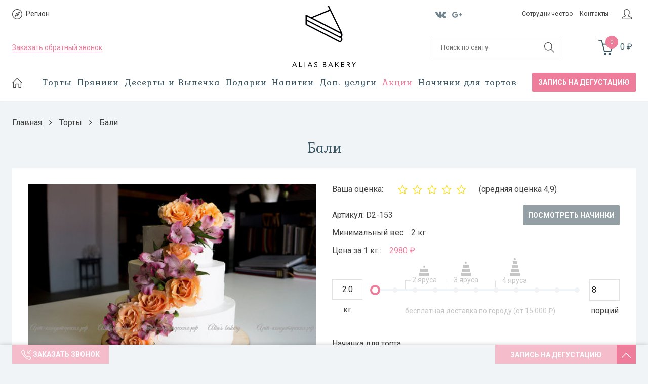

--- FILE ---
content_type: text/html; charset=utf-8
request_url: https://www.aliasbakery.ru/product/bali
body_size: 30805
content:
<!DOCTYPE html>
<!--[if gt IE 8]-->
  <html class="ie-9">
<!--[endif]-->
<!--[if !IE]>-->
  <html >
<!--<![endif]-->
  <head><link media='print' onload='this.media="all"' rel='stylesheet' type='text/css' href='/served_assets/public/jquery.modal-0c2631717f4ce8fa97b5d04757d294c2bf695df1d558678306d782f4bf7b4773.css'><meta data-config="{&quot;product_id&quot;:81808991}" name="page-config" content="" /><meta data-config="{&quot;money_with_currency_format&quot;:{&quot;delimiter&quot;:&quot;&quot;,&quot;separator&quot;:&quot;.&quot;,&quot;format&quot;:&quot;%n\u0026#160;\u0026#8381;%u&quot;,&quot;unit&quot;:&quot;&quot;,&quot;show_price_without_cents&quot;:0},&quot;currency_code&quot;:&quot;RUR&quot;,&quot;currency_iso_code&quot;:&quot;RUB&quot;,&quot;default_currency&quot;:{&quot;title&quot;:&quot;Российский рубль&quot;,&quot;code&quot;:&quot;RUR&quot;,&quot;rate&quot;:1.0,&quot;format_string&quot;:&quot;%n\u0026#160;\u0026#8381;%u&quot;,&quot;unit&quot;:&quot;&quot;,&quot;price_separator&quot;:&quot;&quot;,&quot;is_default&quot;:true,&quot;price_delimiter&quot;:&quot;&quot;,&quot;show_price_with_delimiter&quot;:false,&quot;show_price_without_cents&quot;:false},&quot;facebook&quot;:{&quot;pixelActive&quot;:true,&quot;currency_code&quot;:&quot;RUB&quot;,&quot;use_variants&quot;:null},&quot;vk&quot;:{&quot;pixel_active&quot;:null,&quot;price_list_id&quot;:null},&quot;new_ya_metrika&quot;:true,&quot;ecommerce_data_container&quot;:&quot;dataLayer&quot;,&quot;common_js_version&quot;:null,&quot;vue_ui_version&quot;:null,&quot;feedback_captcha_enabled&quot;:&quot;1&quot;,&quot;account_id&quot;:318361,&quot;hide_items_out_of_stock&quot;:false,&quot;forbid_order_over_existing&quot;:false,&quot;minimum_items_price&quot;:1000,&quot;enable_comparison&quot;:true,&quot;locale&quot;:&quot;ru&quot;,&quot;client_group&quot;:null,&quot;consent_to_personal_data&quot;:{&quot;active&quot;:false,&quot;obligatory&quot;:true,&quot;description&quot;:&quot;Настоящим подтверждаю, что я ознакомлен и согласен с условиями \u003ca href=&#39;/page/oferta&#39; target=&#39;blank&#39;\u003eоферты и политики конфиденциальности\u003c/a\u003e.&quot;},&quot;recaptcha_key&quot;:&quot;6LfXhUEmAAAAAOGNQm5_a2Ach-HWlFKD3Sq7vfFj&quot;,&quot;recaptcha_key_v3&quot;:&quot;6LcZi0EmAAAAAPNov8uGBKSHCvBArp9oO15qAhXa&quot;,&quot;yandex_captcha_key&quot;:&quot;ysc1_ec1ApqrRlTZTXotpTnO8PmXe2ISPHxsd9MO3y0rye822b9d2&quot;,&quot;checkout_float_order_content_block&quot;:false,&quot;available_products_characteristics_ids&quot;:null,&quot;sber_id_app_id&quot;:&quot;5b5a3c11-72e5-4871-8649-4cdbab3ba9a4&quot;,&quot;theme_generation&quot;:2,&quot;quick_checkout_captcha_enabled&quot;:true,&quot;max_order_lines_count&quot;:500,&quot;sber_bnpl_min_amount&quot;:1000,&quot;sber_bnpl_max_amount&quot;:150000,&quot;counter_settings&quot;:{&quot;data_layer_name&quot;:&quot;dataLayer&quot;,&quot;new_counters_setup&quot;:false,&quot;add_to_cart_event&quot;:true,&quot;remove_from_cart_event&quot;:true,&quot;add_to_wishlist_event&quot;:true},&quot;site_setting&quot;:{&quot;show_cart_button&quot;:true,&quot;show_service_button&quot;:false,&quot;show_marketplace_button&quot;:false,&quot;show_quick_checkout_button&quot;:true},&quot;warehouses&quot;:[],&quot;captcha_type&quot;:&quot;google&quot;,&quot;human_readable_urls&quot;:false}" name="shop-config" content="" /><meta name='js-evnvironment' content='production' /><meta name='default-locale' content='ru' /><meta name='insales-redefined-api-methods' content="[]" /><script src="/packs/js/shop_bundle-2b0004e7d539ecb78a46.js"></script><script type="text/javascript" src="https://static.insales-cdn.com/assets/static-versioned/v3.72/static/libs/lodash/4.17.21/lodash.min.js"></script>
<!--InsalesCounter -->
<script type="text/javascript">
(function() {
  if (typeof window.__insalesCounterId !== 'undefined') {
    return;
  }

  try {
    Object.defineProperty(window, '__insalesCounterId', {
      value: 318361,
      writable: true,
      configurable: true
    });
  } catch (e) {
    console.error('InsalesCounter: Failed to define property, using fallback:', e);
    window.__insalesCounterId = 318361;
  }

  if (typeof window.__insalesCounterId === 'undefined') {
    console.error('InsalesCounter: Failed to set counter ID');
    return;
  }

  let script = document.createElement('script');
  script.async = true;
  script.src = '/javascripts/insales_counter.js?7';
  let firstScript = document.getElementsByTagName('script')[0];
  firstScript.parentNode.insertBefore(script, firstScript);
})();
</script>
<!-- /InsalesCounter -->
    <script type="text/javascript">
      (function() {
        var fileref = document.createElement('script');
        fileref.setAttribute("type","text/javascript");
        fileref.setAttribute("src", 'https://gate.leadgenic.ru/getscript?site=5b17fb3e0cf2e5dc31ab55da');
        document.getElementsByTagName("head")[0].appendChild(fileref);
      })();
    </script>

    <script type="text/javascript">
      (function() {
        
													var script = document.createElement('script');
													script.src = 'https://cdn.callbackkiller.com/widget/cbk.js';
													script.type='text/javascript';
													script.charset='UTF-8';
													document.getElementsByTagName('head')[0].appendChild(script);
													var css = document.createElement('link');
													css.rel = 'stylesheet';
													css.href='https://cdn.callbackkiller.com/widget/cbk.css';
													document.getElementsByTagName('head')[0].appendChild(css);
													window.whitesaas_code=43594;
												
      })();
    </script>

    <title>Бали</title>
    <meta name="robots" content="index,follow" />

    
  
    

<meta charset="utf-8" />
<meta http-equiv="X-UA-Compatible" content="IE=edge,chrome=1" />
<!--[if IE]><script src="//html5shiv.googlecode.com/svn/trunk/html5.js"></script><![endif]-->
<!--[if lt IE 9]>
  <script src="//css3-mediaqueries-js.googlecode.com/svn/trunk/css3-mediaqueries.js"></script>
<![endif]-->

<meta name="SKYPE_TOOLBAR" content="SKYPE_TOOLBAR_PARSER_COMPATIBLE" />
<meta name="viewport" content="width=device-width, initial-scale=1.0">


    <meta property="og:title" content="Арт-кондитерская Alias bakery" />
    <meta property="og:image" content="https://www.aliasbakery.ruhttps://static.insales-cdn.com/assets/1/779/819979/1742030415/logo.png" />
    <meta property="og:type" content="website" />
    <meta property="og:url" content="https://www.aliasbakery.ru" />


<meta name="keywords" content="Бали">
<meta name="description" content="Бали">



<link rel="alternate" type="application/rss+xml" title="Блог..." href="/blogs/blog.atom" />
<link href="https://static.insales-cdn.com/assets/1/779/819979/1742030415/favicon.png" rel="icon">
<meta name="apple-mobile-web-app-capable" content="yes"/>
<link rel="apple-touch-startup-image" href="/startup.png"/>
<link rel="apple-touch-icon" href="https://static.insales-cdn.com/assets/1/779/819979/1742030415/touch-icon-iphone.png">
<link rel="apple-touch-icon" sizes="76x76" href="https://static.insales-cdn.com/assets/1/779/819979/1742030415/touch-icon-ipad.png">
<link rel="apple-touch-icon" sizes="120x120" href="https://static.insales-cdn.com/assets/1/779/819979/1742030415/touch-icon-iphone-retina.png">
<link rel="apple-touch-icon" sizes="152x152" href="https://static.insales-cdn.com/assets/1/779/819979/1742030415/touch-icon-ipad-retina.png">
<link href="https://fonts.googleapis.com/css?family=Roboto:400,500,700&amp;subset=cyrillic" rel="stylesheet">
 <script type="text/javascript" src="https://static-internal.insales.ru/files/1/2376/2271560/original/wNumb.js"></script>
<!-- CDN -->

<link href="https://fonts.googleapis.com/css?family=Kurale&amp;subset=cyrillic" rel="stylesheet">

<link rel="stylesheet" href="//maxcdn.bootstrapcdn.com/font-awesome/4.4.0/css/font-awesome.min.css">

<script type="text/javascript" src="//ajax.googleapis.com/ajax/libs/jquery/1.11.0/jquery.min.js"></script>


<!--
<script src="http://jsconsole.com/remote.js?BE5094EE-C8C4-4612-AE87-011F2BADF1E7"></script>
<!-- -->
<!-- CDN end -->


<link type="text/css" rel="stylesheet" media="all" href="https://static.insales-cdn.com/assets/1/779/819979/1742030415/template.css" />


<script type="text/javascript" src="https://static.insales-cdn.com/assets/1/779/819979/1742030415/modernizr.js"></script>
<script type="text/javascript" src="//vk.com/js/api/openapi.js?146"></script>
<!-- Google Tag Manager -->
<script>(function(w,d,s,l,i){w[l]=w[l]||[];w[l].push({'gtm.start':
new Date().getTime(),event:'gtm.js'});var f=d.getElementsByTagName(s)[0],
j=d.createElement(s),dl=l!='dataLayer'?'&l='+l:'';j.async=true;j.src=
'https://www.googletagmanager.com/gtm.js?id='+i+dl;f.parentNode.insertBefore(j,f);
})(window,document,'script','dataLayer','GTM-MVVSDP5');</script>
<!-- End Google Tag Manager -->

    <meta name="facebook-domain-verification" content="ed72142c9ix2ik2pdh8uy5rexo3qgh" />
    <style>
      #chatra:not(.chatra--expanded) {
       visibility: hidden !important;
       opacity: 0 !important;
       pointer-events: none;
      }
    </style>   
  <meta name='product-id' content='81808991' />
</head>

<body>
<!-- Yandex.Metrika counter -->
<script type="text/javascript" >
   (function(m,e,t,r,i,k,a){m[i]=m[i]||function(){(m[i].a=m[i].a||[]).push(arguments)};
   m[i].l=1*new Date();k=e.createElement(t),a=e.getElementsByTagName(t)[0],k.async=1,k.src=r,a.parentNode.insertBefore(k,a)})
   (window, document, "script", "https://mc.yandex.ru/metrika/tag.js", "ym");

   ym(33484403, "init", {
        webvisor:true,
        ecommerce:dataLayer,
        clickmap:true,
        trackLinks:true,
        accurateTrackBounce:true
   });
</script>
<script type="text/javascript">
  window.dataLayer = window.dataLayer || [];
  window.dataLayer.push({"ecommerce":{"currencyCode":"RUB","detail":{"products":[{"id":81808991,"name":"Бали","category":"Каталог/Торты","price":2980.0}]}}});
</script>
<noscript><div><img src="https://mc.yandex.ru/watch/33484403" style="position:absolute; left:-9999px;" alt="" /></div></noscript>
<!-- /Yandex.Metrika counter -->

  <!-- Google Tag Manager (noscript) -->
<noscript><iframe src="https://www.googletagmanager.com/ns.html?id=GTM-MVVSDP5"
height="0" width="0" style="display:none;visibility:hidden"></iframe></noscript>
<!-- End Google Tag Manager (noscript) -->
  <header>
    <div class="section--header">
    <div class="wrap row padded">
        <div class="lg-grid-4 md-grid-4 sm-grid-4 mc-grid-5 xs-grid-4
            sm-center xs-center
            padded"
            >
          <div class="lg-hidden md-hidden sm-hidden fl xs-grid-6 mc-grid-4">
          	<div class="center
            lg-hidden md-hidden
            menu menu--main menu-mobile"
>
  <li class="menu-node menu-node--main_lvl_1 rev-link" data-popup="mobile-menu">
    <span class="menu-link">
      <img src="https://static-internal.insales.ru/files/1/4074/2240490/original/server.png">
      <span class="xs-hidden">
        Каталог
      </span>
    </span>
  </li>
</div>
          </div>
           <div class="contacts lg-hidden md-hidden xs-hidden sm-left">
               
                <strong style="display: none;" class="spb-phone">8 (812) 927-15-66 </strong> 
           
                <span style="display: none;" class="other-phone">8 (800) 700-66-84</span> 
            
            </div>
          <div class="geo xs-fl xs-grid-3 mc-grid-4 sm-left">
            <div class="select-region">
                <div class="cities-select">
                    <img class="rev-link" data-popup="city-select" src="https://static-internal.insales.ru/files/1/1038/2229262/original/compass.png" alt="">
                    <span class="current-city">Регион</span>
                </div>
                <div class="cities-popup">
                    <div class="cities-top">
                        <img src="https://static.insales-cdn.com/assets/1/779/819979/1742030415/triangle.png" />
                    </div>
                    <div class="cities-middle">
                        <div class="cities-text">
                            Ваш регион - <span class="current-city-new"></span>?
                        </div>
                        <div class="cities-buttons">
                            <a class="city-yes">Да</a>
                            <a class="city-no">Нет, изменить</a>
                        </div>
                    </div>
                </div>
            </div>
            <div data-popup="city-select" class="city-select-mob rev-popup">
                <p>Адрес:</p>
<p>г. Санкт-Петербург</p>
<p>Кожевенная линия ВО, д.30</p>
<p>&nbsp;</p>
<p>Время приёма заказов:</p>
<p>с 11.00 до 20.00, ежедневно</p>
<p>&nbsp;</p>
<p>Время работы офиса:</p>
<p>с 11.00 до 20.00, будние дни</p>
            </div>
          </div>
          <div class="address-details lg-hidden md-hidden xs-hidden">
            <span></span> 
          </div>
            <div class="contacts xs-hidden sm-left sm-hidden">
             	 
                <strong style="display: none;" class="spb-phone">8 (812) 927-15-66</strong> 
              
                <span style="display: none;" class="other-phone">8 (800) 700-66-84</span> 
            
            </div>
        
            <div class="menu-node-feedback sm-hidden xs-fl xs-hidden mc-grid-4">
                <a href="/page/feedback" class="menu-link-order2 callback-ring recall_link">
                Заказать обратный звонок
                </a>
            </div>
          	<div class="menu-node-feedback sm-hidden xs-fl lg-hidden md-hidden sm-hidden xs-grid-3">
                <a href="/page/feedback" class="menu-link-order-mobile callback-ring recall_link desctop_">
                Заказать обратный звонок
                </a>
                <a class="menu-link-order-mobile callback-ring mobile_ rev-link" data-popup="recall-popup">
                Заказать обратный звонок
                </a>
                <div class="mobile-phones rev-popup" data-popup="recall-popup">
                    <!--<p class="msk-phone"><a href="callto:8 (495) 532-33-95">8 (495) 532-33-95</a></p>-->
<p class="spb-phone"><a href="tel:8 (812) 927-15-66">8 (812) 927-15-66</a></p>
                </div>
            </div>
        </div>
        <div class="lg-grid-4 md-grid-4 sm-grid-4 xs-grid-4 mc-grid-2
           center"
            >
            <a href="/" class="logo">
  
 
    <img class="logo-big" src="https://static.insales-cdn.com/assets/1/779/819979/1742030415/logo.svg" alt="Арт-кондитерская Alias bakery" title="Арт-кондитерская Alias bakery" />
	<img class="logo-mobile" src="https://static.insales-cdn.com/assets/1/779/819979/1742030415/logo-mobile.svg" alt="Арт-кондитерская Alias bakery" title="Арт-кондитерская Alias bakery" />
 
   
  
</a>
        </div>
        <div class="lg-grid-4 md-grid-4 sm-grid-4 xs-grid-4 mc-grid-5
            sm-center xs-center
            padded padded-inner-bottom2em"
            >
            <div class="social_groups fl xs-hidden">
                



  <div>
    <div class="social_groups">

      
        <a href="https://vk.com/aliasbaking"
            target="_blank"
            class="social_groups-link social_groups-link--vk"
        >
          <i class="fa fa-vk"></i>
        </a>
      

      

      
       
      <a href="https://plus.google.com/115261025820801041129?fd=1"
          target="_blank"
          class="social_groups-link social_groups-link--google_plus"
      >  <img class="xs-hidden" src="https://static-internal.insales.ru/files/1/6237/2242653/original/c1.png" alt="">
        <img class="lg-hidden md-hidden sm-hidden" src="https://static-internal.insales.ru/files/1/6237/2242653/original/c1.png" alt="">
      </a>
    
      

    </div>

  </div>

            </div>
            <div class="menu-item lg-fr md-fr md-grid-6 xs-grid-4">
                
                
              
                <div class="footer_block fl md-grid-8 sm-hidden xs-hidden"
                    >
                    <ul class="footer_block-content menu menu--footer menu--vertical">
                        
                        <li class="menu-node menu-node--footer
                            "
                            >
                            <a href="/page/sotrudnichestvo" class="menu-link">
                            Сотрудничество
                            </a>
                        </li>
                        
                        <li class="menu-node menu-node--footer
                            "
                            >
                            <a href="/page/kontakty" class="menu-link">
                            Контакты
                            </a>
                        </li>
                        
                    </ul>
                </div>
              <a href="/client_account/login" class="personal-cabinet md-grid-4 desctop_"><img src=""></a>
              <div style="position: relative;">
                  <a class="personal-cabinet md-grid-4 mobile_ rev-link" data-popup="log-reg"><img src=""></a>
                  <div class="rev-popup log-reg" data-popup="log-reg">
                    <ul>
                        
                            <li><a href="/client_account/login">Вход</a></li>
                            <li><a href="/client_account/contacts/new">Регистрация</a></li>
                        
                        
                    </ul>
                  </div>
              </div>
                
            </div>
          	<span class="fr lg-grid-5 xs-grid-4 xs-fr mobile-basket
                lg-hidden md-hidden"
                >
            

<div class="basket lg-fr md-fr xs-fr">
  <a href="/cart_items" class="basket-link">
    <span class="basket-icon">
      <img src="https://static-internal.insales.ru/files/1/1030/2229254/original/c3.png" alt="">
      <span class="basket-items_count js-basket-items_count">
        0
      </span>
    </span>
	
    <span class="basket-total">
      

      <span class="basket-items_price sm-hidden xs-hidden
                  js-basket-total_price"
      >
        0&#160;&#8381;
      </span>
    </span>
  </a>

  <div class="basket-dropdown basket_list
              
              padded-inner"
  >
  </div>
</div>
            </span>
            
          	<span class="xs-grid-4 mobile-search"> 
              	<span class="search_widget-toggler
                lg-hidden md-hidden sm-hidden
                fr
                js-search_widget-toggler"
                >
            	<img src="https://static-internal.insales.ru/files/1/1026/2229250/original/c2.png">
            	</span>
            </span>
            <!--<div class="lg-grid-4 md-grid-5 sm-grid-12 xs-grid-12
                lg-right md-right sm-center xs-center
                padded
                editor"
                >
                Вы можете настроить данный блок в Бек-Офисе -> Блоки -> Панель "Блоки в шапке сайта" -> Информация 
                </div>-->
            
        </div>
        <div class="lg-grid-4 md-grid-4 sm-grid-4 xs-grid-12
            sm-center xs-center
            padded"
            >
            
           
            <span class="lg-fl md-fl md-grid-8 lg-grid-8
                xs-hidden
                js-search_widget-wrapper"
                >
            <form action="/search"
      method="get"
      class="search_widget search_widget--header"
>
  

  <input  type="text"
          name="q"
          value=""
          placeholder="Поиск по сайту"

          class="search_widget-field"
  />

  <button type="submit" class="search_widget-submit">
    <img src="https://static-internal.insales.ru/files/1/1026/2229250/original/c2.png">
  </button>
</form>
            </span>
            
            
            <span class="fr lg-grid-4 md-grid-4
                xs-hidden sm-hidden"
                >
            

<div class="basket lg-fr md-fr xs-fr">
  <a href="/cart_items" class="basket-link">
    <span class="basket-icon">
      <img src="https://static-internal.insales.ru/files/1/1030/2229254/original/c3.png" alt="">
      <span class="basket-items_count js-basket-items_count">
        0
      </span>
    </span>
	
    <span class="basket-total">
      

      <span class="basket-items_price sm-hidden xs-hidden
                  js-basket-total_price"
      >
        0&#160;&#8381;
      </span>
    </span>
  </a>

  <div class="basket-dropdown basket_list
              
              padded-inner"
  >
  </div>
</div>
            </span>
            
            <div class="language fr">
                


            </div>
            
        </div>
    </div>
    <div class="section--main_menu
        row"
        >
        <div class="wrap padded-inner-sides xs-hidden flex-container">
            <a href="/" class="menu-link-start fl sm-hidden xs-hidden">
            <img src="https://static-internal.insales.ru/files/1/1035/2229259/original/c4.png" alt="">
            </a>
          <div class="flex-item2">
            

<div class="sm-hidden xs-hidden">
  <ul class="menu menu--main menu--horizontal">
    
    
      <li class="menu-node menu-node--main_lvl_1">
        

        <a href="/collection/torty"
            class="menu-link
                  "
        >
          Торты

          
        </a>

        
       
      </li>
    
      <li class="menu-node menu-node--main_lvl_1">
        

        <a href="/collection/pryaniki"
            class="menu-link
                  "
        >
          Пряники

          
        </a>

        
       
      </li>
    
      <li class="menu-node menu-node--main_lvl_1">
        

        <a href="/collection/deserty"
            class="menu-link
                  "
        >
          Десерты и Выпечка

          
        </a>

        
       
      </li>
    
      <li class="menu-node menu-node--main_lvl_1">
        

        <a href="/collection/podarki"
            class="menu-link
                  "
        >
          Подарки

          
        </a>

        
       
      </li>
    
      <li class="menu-node menu-node--main_lvl_1">
        

        <a href="/collection/napitki"
            class="menu-link
                  "
        >
          Напитки

          
        </a>

        
       
      </li>
    
     <li class="has-sub dop-uslugi menu-node menu-node--main_lvl_1">
        
       <span class="menu-link">Доп. услуги</span>
        
           <div class="discount-submenu">
                    <div class="sub-body">
                        
                            <a href="/collection/limonadnyy-bar">Лимонадный бар</a>
                        
                            <a href="/collection/sladkiy-stol">Сладкий стол</a>
                        
                            <a href="/collection/bonbonierki">Бонбоньерки</a>
                        
                            <a href="/collection/tovary-konditeram">Товары кондитерам</a>
                        
                    </div>
               </div>
      
   	</li>
    <li class="menu-node menu-node--main_lvl_1 has-sub">
        <span class="menu-link sale">Акции</span>
               <div class="discount-submenu">
                    <div class="sub-body">
                        
                            <a href="/collection/rasprodazha">Распродажа</a>
                        
                            <a href="/page/spetspredlozheniya">Спецпредложения</a>
                        
                    </div>
               </div>
    </li>
    
    <li class="menu-node menu-node--main_lvl_1">
      <a class="menu-link" href="https://www.aliasbakery.ru/page/nachinki_new">Начинки для тортов</a>
    </li>
    
  </ul>
</div>
            
            <div class="center
            lg-hidden md-hidden
            menu menu--main menu-mobile"
>
  <li class="menu-node menu-node--main_lvl_1 rev-link" data-popup="mobile-menu">
    <span class="menu-link">
      <img src="https://static-internal.insales.ru/files/1/4074/2240490/original/server.png">
      <span class="xs-hidden">
        Каталог
      </span>
    </span>
  </li>
</div>
          </div>
          
          
          <div class="flex-item4 sm-left register-consult recall_link2">Запись на дегустацию</div>
        </div>
    </div>
</header>



<div class="menu-main-mob rev-popup" data-popup="mobile-menu">
  <ul>
    
      <li><a href="/">Главная</a></li>
    
    
      <li class="torty"><a href="/collection/torty">Торты</a></li>
    
      <li class="pryaniki"><a href="/collection/pryaniki">Пряники</a></li>
    
      <li class="deserty"><a href="/collection/deserty">Десерты и Выпечка</a></li>
    
      <li class="podarki"><a href="/collection/podarki">Подарки</a></li>
    
      <li class="napitki"><a href="/collection/napitki">Напитки</a></li>
    
     
      <li class="limonadnyy-bar"><a href="/collection/limonadnyy-bar">Лимонадный бар</a></li>
     
      <li class="sladkiy-stol"><a href="/collection/sladkiy-stol">Сладкий стол</a></li>
     
      <li class="bonbonierki"><a href="/collection/bonbonierki">Бонбоньерки</a></li>
     
      <li class="tovary-konditeram"><a href="/collection/tovary-konditeram">Товары кондитерам</a></li>
     
    
      <li><a href="/collection/rasprodazha">Распродажа</a></li>
    
      <li><a href="/page/spetspredlozheniya">Спецпредложения</a></li>
    
    <li><a href="https://www.aliasbakery.ru/page/nachinki_new">Начинки для тортов</a></li>
    <a class="recall_link2">Записаться на дегустацию</a>
  </ul>
</div>

<div class="another-cities">
    <div class="another-bg"></div>
    <div class="another-body">
        <div class="another-title">
            Укажите ваш регион
        </div>
        <div class="another-text">
            <a>Москва, МО</a>
            <a>Санкт-Петербург, ЛО</a>
            <a>Регион РФ</a>
        </div>
    </div>
</div>



<!-- Определение геопозиции клиента -->
<script type="text/javascript">
    $(document).ready(function(){
        $.ajax({
            url: 'https://kladr.insales.ru/current_location.json',
            type: 'get',
            dataType: 'jsonp',
            success: function(data){
                console.log(data.kladr_region + ' ' + data.region + ' ' + data.city);

                if($.cookie('your_region') === 'Москва, МО'){
                    $('.current-city').html('Москва, МО');
                    $('.current-city-new').html('Москва, МО');

                    $('.msk-phone').each(function(){
                        $(this).css('display', 'inline-block');
                    });
                    $('.spb-phone').each(function(){
                        $(this).css('display', 'none');
                    });
                    /*
                    $('.other-phone').each(function(){
                        $(this).css('display', 'inline-block');
                    });
                    */
                   
                } else
                if($.cookie('your_region') === 'Санкт-Петербург, ЛО'){
                    $('.current-city').html('Санкт-Петербург, ЛО');
                    $('.current-city-new').html('Санкт-Петербург, ЛО');

                    $('.msk-phone').each(function(){
                        $(this).css('display', 'none');
                    });
                    $('.spb-phone').each(function(){
                        $(this).css('display', 'inline-block');
                    });

                    /*
                    $('.other-phone').each(function(){
                        $(this).css('display', 'inline-block');
                    });
                    */
                 
                } else
                if($.cookie('your_region') === 'Регион РФ'){
                    $('.current-city').html('Регион РФ');
                    $('.current-city-new').html('Регион РФ');
                    $('.msk-phone').each(function(){
                        $(this).css('display', 'none');
                    });
                    $('.spb-phone').each(function(){
                        $(this).css('display', 'none');
                    });
                    /*
                    $('.other-phone').each(function(){
                        $(this).css('display', 'inline-block');
                    });
                    */
                }

                if(($.cookie('your_region') === 'Москва, МО') || ($.cookie('your_region') === 'Санкт-Петербург, ЛО') || ($.cookie('your_region') === 'Регион РФ')){

                } else{

                    if(data.region === 'Москва'){
                        $('.current-city-new').html('Москва, МО');
                        $('.geo').animate({ 'opacity' : '1' }, 300);
                        $('.cities-popup').fadeIn(300);

                        $.cookie('your_region', 'Москва, МО');

                        $('.msk-phone').each(function(){
                            $(this).css('display', 'inline-block');
                        });
                        $('.spb-phone').each(function(){
                            $(this).css('display', 'none');
                        });
                        /*
                        $('.other-phone').each(function(){
                            $(this).css('display', 'inline-block');
                        });
                        */
                    } else
                    if(data.region === 'Московская область'){
                        $('.current-city-new').html('Москва, МО');
                        $('.geo').animate({ 'opacity' : '1' }, 300); 
                        $('.cities-popup').fadeIn(300);   

                        $.cookie('your_region', 'Москва, МО');

                        $('.msk-phone').each(function(){
                            $(this).css('display', 'inline-block');
                        });
                        $('.spb-phone').each(function(){
                            $(this).css('display', 'none');
                        });
                        /*
                        $('.other-phone').each(function(){
                            $(this).css('display', 'inline-block');
                        });
                        */
                    } else
                    if(data.region === 'Санкт-Петербург'){
                        $('.current-city-new').html('Санкт-Петербург, ЛО');
                        $('.geo').animate({ 'opacity' : '1' }, 300);
                        $('.cities-popup').fadeIn(300);

                        $.cookie('your_region', 'Санкт-Петербург, ЛО');

                        $('.msk-phone').each(function(){
                            $(this).css('display', 'none');
                        });
                        $('.spb-phone').each(function(){
                            $(this).css('display', 'inline-block');
                        });
                        /*
                        $('.other-phone').each(function(){
                            $(this).css('display', 'inline-block');
                        });
                        */
                    } else
                    if(data.region === 'Ленинградская Область'){
                        $('.current-city-new').html('Санкт-Петербург, ЛО');
                        $('.geo').animate({ 'opacity' : '1' }, 300);
                        $('.cities-popup').fadeIn(300);

                        $.cookie('your_region', 'Санкт-Петербург, ЛО');

                        $('.msk-phone').each(function(){
                            $(this).css('display', 'none');
                        });
                        $('.spb-phone').each(function(){
                            $(this).css('display', 'inline-block');
                        });
                        /*
                        $('.other-phone').each(function(){
                            $(this).css('display', 'inline-block');
                        });
                        */
                    } else{
                        $('.current-city-new').html('Регион РФ');
                        $('.geo').animate({ 'opacity' : '1' }, 300);
                        $('.cities-popup').fadeIn(300);

                        $.cookie('your_region', 'Регион РФ');

                        $('.msk-phone').each(function(){
                            $(this).css('display', 'none');
                        });
                        $('.spb-phone').each(function(){
                            $(this).css('display', 'none');
                        });
                        /*
                        $('.other-phone').each(function(){
                            $(this).css('display', 'inline-block');
                        });
                        */
                    }

                }
            }
        });

        $('.city-yes').on('click', function(){
            $('.cities-popup').fadeOut(300);
            $('.current-city').html($('.current-city-new').html());
            $.cookie('your_region', $('.current-city-new').html());

            if($('.current-city-new').html() === 'Москва, МО'){
                $('.msk-phone').each(function(){
                    $(this).css('display', 'inline-block');
                });
                $('.spb-phone').each(function(){
                    $(this).css('display', 'none');
                });
                /*
                $('.other-phone').each(function(){
                    $(this).css('display', 'inline-block');
                });
                */
            } else
            if($('.current-city-new').html() === 'Санкт-Петербург, ЛО'){
                $('.msk-phone').each(function(){
                    $(this).css('display', 'none');
                });
                $('.spb-phone').each(function(){
                    $(this).css('display', 'inline-block');
                });
                /*
                $('.other-phone').each(function(){
                    $(this).css('display', 'inline-block');
                });
                */
            } else
            if($('.current-city-new').html() === 'Регион РФ'){
                $('.msk-phone').each(function(){
                    $(this).css('display', 'none');
                });
                $('.spb-phone').each(function(){
                    $(this).css('display', 'none');
                });
                /*
                $('.other-phone').each(function(){
                    $(this).css('display', 'inline-block');
                });
                */
            }
        });

        $('.city-no').on('click', function(){
            $('.cities-popup').fadeOut(300);
            $('.another-cities').fadeIn(300);
        });

        $('.cities-select').on('click', function(){
            $('.cities-popup').fadeIn(300);
        });

        $('.another-bg').on('click', function(){
            $('.cities-popup').fadeIn(300);
            $('.another-cities').fadeOut(300);
        }); 

        $('.another-text a').on('click', function(){
            $('.another-cities').fadeOut(300);
            $('.current-city').html($(this).html());
            $('.current-city-new').html($(this).html());

            $.cookie('your_region', $(this).html());

            if($(this).html() === 'Москва, МО'){
                $('.msk-phone').each(function(){
                    $(this).css('display', 'inline-block');
                });
                $('.spb-phone').each(function(){
                    $(this).css('display', 'none');
                });
                /*
                $('.other-phone').each(function(){
                    $(this).css('display', 'inline-block');
                });
                */
            } else
            if($(this).html() === 'Санкт-Петербург, ЛО'){
                $('.msk-phone').each(function(){
                    $(this).css('display', 'none');
                });
                $('.spb-phone').each(function(){
                    $(this).css('display', 'inline-block');
                });
                /*
                $('.other-phone').each(function(){
                    $(this).css('display', 'inline-block');
                });
                */
            } else
            if($(this).html() === 'Регион РФ'){
                $('.msk-phone').each(function(){
                    $(this).css('display', 'none');
                });
                $('.spb-phone').each(function(){
                    $(this).css('display', 'none');
                });
                /*
                $('.other-phone').each(function(){
                    $(this).css('display', 'inline-block');
                });
                */
            }
        });

        $(window).load(function(){
            $('.geo').animate({ 'opacity' : '1' }, 300);
        });

    });
</script>
<!-- Определение геопозиции клиента конец -->


  

  <section class="section--content">
    <div class="wrap padded-inner-left padded-inner-right">
       
      
<div class="row">
    


<div class="breadcrumbs
            lg-fl md-fl sm-fl"
>

  <a href="/"
      class="breadcrumbs-page breadcrumbs-page--home"
  >
    Главная
  </a>

  <span class="breadcrumbs-pipe">
    <i class="fa fa-angle-right"></i>
  </span>

  
  
  	

          
            
            

            
              
            
              
                
                 
                    <a href="/collection/torty" class="breadcrumbs-page">Торты</a>
                  
    				 <span class="breadcrumbs-pipe">
               		 <i class="fa fa-angle-right"></i>
             		 </span>
                  <span class="breadcrumbs-page">Бали</span>
                
              
            
          
        
  
  

      
</div>
</div>
<div class="row">
    
    <h1 class="product-title title-h3 center">Бали</h1>
    <div class="top-block-content row padded-inner-two sm-padded-inner xs-padded-inner">
        <div class="product-gallery gallery
            lg-grid-6 md-grid-12 sm-grid-12 xs-grid-12
            lg-padded-inner-right md-padded-inner-right sm-padded-inner-right"
            >
            
            <div class="product-gallery--no_touch xs-hidden">
                <div class="gallery-large_image">
                    <button class="watch-video">
                      <a class="fancybox-media" href="https://www.youtube.com/watch?v=ieU72jgjo70">
                      <img src="https://static-internal.insales.ru/files/1/3306/2272490/original/watch-video-icon.png"> <span>Посмотреть видео</span>
                      </a>
      			  </button>
                    <a  href="https://static.insales-cdn.com/images/products/1/2914/152030050/DSC09048.jpg"
                        title=""
                        alt=""
                        class="image--large   js-image--large"
                        
						 onClick="$('.gallery-preview a[href$=\''+$(this).attr('href')+'\']').click(); return false;" 
					   
					>
                       
                    <img  src="https://static.insales-cdn.com/images/products/1/2914/152030050/large_DSC09048.jpg" alt="" title=""/>
                    </a>
                </div>
                
                
                <div class="slider slider--gallery">
                    <div class="slider-control--gallery">
                        <div class="slider-left slider-left--gallery js-slider-left">
                            <img src="https://static-internal.insales.ru/files/1/1057/2229281/original/left.png" alt="">
                        </div>
                        <div class="slider-right slider-right--gallery js-slider-right">
                            <img src="https://static-internal.insales.ru/files/1/1058/2229282/original/right.png" alt="">
                        </div>
                    </div>
                    <ul class="gallery-preview_list gallery-preview_list--horizontal
                        slider-container js-slider--gallery"
                        >
                        
                        <li class="gallery-preview">
                            <div class="image-wrapper">
                                <a  href="https://static.insales-cdn.com/images/products/1/2914/152030050/DSC09048.jpg"
                                    alt=""
                                    title=""
                                    class="fancybox-thumb js-gallery-image gallery-image  gallery-image--current  image-square"
                                   	rel="gallery1"
                                    _data-large-image="https://static.insales-cdn.com/images/products/1/2914/152030050/large_DSC09048.jpg"
                                   
                                   >
                                <img src="https://static.insales-cdn.com/images/products/1/2914/152030050/compact_DSC09048.jpg" />
                                </a>
                            </div>
                        </li>
                        
                        <li class="gallery-preview">
                            <div class="image-wrapper">
                                <a  href="https://static.insales-cdn.com/images/products/1/2916/152030052/DSC09050.jpg"
                                    alt=""
                                    title=""
                                    class="fancybox-thumb js-gallery-image gallery-image  image-square"
                                   	rel="gallery1"
                                    _data-large-image="https://static.insales-cdn.com/images/products/1/2916/152030052/large_DSC09050.jpg"
                                   
                                   >
                                <img src="https://static.insales-cdn.com/images/products/1/2916/152030052/compact_DSC09050.jpg" />
                                </a>
                            </div>
                        </li>
                        
                        <li class="gallery-preview">
                            <div class="image-wrapper">
                                <a  href="https://static.insales-cdn.com/images/products/1/3374/770133294/DSC06330.jpg"
                                    alt=""
                                    title=""
                                    class="fancybox-thumb js-gallery-image gallery-image  image-square"
                                   	rel="gallery1"
                                    _data-large-image="https://static.insales-cdn.com/images/products/1/3374/770133294/large_DSC06330.jpg"
                                   
                                   >
                                <img src="https://static.insales-cdn.com/images/products/1/3374/770133294/compact_DSC06330.jpg" />
                                </a>
                            </div>
                        </li>
                        
                    </ul>
                </div>
                
            </div>
            
            
            <div class="product-gallery--touch
                slider slider--gallery
                lg-hidden md-hidden sm-hidden"
                >
                
                <div class="slider-control--gallery">
                    <div class="slider-left slider-left--gallery js-slider-left">
                        <img src="https://static-internal.insales.ru/files/1/1057/2229281/original/left.png" alt="">
                    </div>
                    <div class="slider-right slider-right--gallery js-slider-right">
                        <img src="https://static-internal.insales.ru/files/1/1058/2229282/original/right.png" alt="">
                    </div>
                </div>
                
                <ul class="gallery-preview_list gallery-preview_list--horizontal
                    slider-container
                    js-slider--gallery_touch"
                    >
                    
                    <li class="gallery-preview padded-sides">
                        <div class="image-wrapper">
                            <span alt=""
                                title=""
                                class="gallery-image
                                 gallery-image--current 
                                image-square"
                                data-src="https://static.insales-cdn.com/images/products/1/2914/152030050/large_DSC09048.jpg"
                                data-src-retinae="https://static.insales-cdn.com/images/products/1/2914/152030050/DSC09048.jpg"
                                >
                            <img 
                            class="owl-lazy"
                            data-src="https://static.insales-cdn.com/images/products/1/2914/152030050/large_DSC09048.jpg"
                            data-src-retina="https://static.insales-cdn.com/images/products/1/2914/152030050/DSC09048.jpg"
                            
                            />
                            </span>
                        </div>
                    </li>
                    
                    <li class="gallery-preview padded-sides">
                        <div class="image-wrapper">
                            <span alt=""
                                title=""
                                class="gallery-image
                                
                                image-square"
                                data-src="https://static.insales-cdn.com/images/products/1/2916/152030052/large_DSC09050.jpg"
                                data-src-retinae="https://static.insales-cdn.com/images/products/1/2916/152030052/DSC09050.jpg"
                                >
                            <img 
                            class="owl-lazy"
                            data-src="https://static.insales-cdn.com/images/products/1/2916/152030052/large_DSC09050.jpg"
                            data-src-retina="https://static.insales-cdn.com/images/products/1/2916/152030052/DSC09050.jpg"
                            
                            />
                            </span>
                        </div>
                    </li>
                    
                    <li class="gallery-preview padded-sides">
                        <div class="image-wrapper">
                            <span alt=""
                                title=""
                                class="gallery-image
                                
                                image-square"
                                data-src="https://static.insales-cdn.com/images/products/1/3374/770133294/large_DSC06330.jpg"
                                data-src-retinae="https://static.insales-cdn.com/images/products/1/3374/770133294/DSC06330.jpg"
                                >
                            <img 
                            class="owl-lazy"
                            data-src="https://static.insales-cdn.com/images/products/1/3374/770133294/large_DSC06330.jpg"
                            data-src-retina="https://static.insales-cdn.com/images/products/1/3374/770133294/DSC06330.jpg"
                            
                            />
                            </span>
                        </div>
                    </li>
                    
                </ul>
            </div>
            
           <div class="product-features row center md-hidden xs-hidden sm-hidden">
            <div class="lg-grid-4 padded-inner"><a class="fancybox-media" href="#modal-delivery">Доставка</a></div>
            <div class="lg-grid-4 padded-inner"><a class="fancybox-media" href="#modal-pay">Оплата</a></div>
            <div class="lg-grid-4 padded-inner"><a class="fancybox-media" href="#modal-garant">Гарантии</a></div>
   		 </div>
        </div>
        
        <div class="product-info
            lg-grid-6 md-grid-12 sm-grid-12 xs-grid-12
            lg-padded-inner-left md-padded-inner-left"
            >
            
            <form action="/cart_items" method="post" id="order" class="product-order">
                <div class="padded-inner-bottom">
                    <div class="rating_wrapper fl">
                        <label for="rating" class="rating-label">Ваша оценка:</label>
                        <select class="js-rating" name="review[rating]">
                            <option value=""></option>
                            
                            <option value="1"></option>
                            
                            <option value="2"></option>
                            
                            <option value="3"></option>
                            
                            <option value="4"></option>
                            
                            <option value="5"></option>
                            
                        </select>
                    </div>
                    <div class="product-sku js-product-sku">
                        (средняя оценка 4,9)
                    </div>
                </div>
                
                <div class="product-sku js-product-sku lg-grid-12 lg-padded-inner-bottom md-padded-inner-bottom">
                    <span>Артикул:</span>
                    <span class="product-sku_field js-product-sku_field">
                    D2-153
                    </span>
                </div>
                
                <p class="min-weight">Минимальный вес: <strong>2</strong> кг 
                  <a class="fancybox-nach" href="#modal-filling"><span class="choose-filling">ПОСМОТРЕТЬ НАЧИНКИ</span></a>
                </p>
                <p>Цена за 1 кг.: 
                    <span class="prices-old js-prices-old">
                    
                    </span>
                    <strong class="js-prices-current new-price">2980&#160;&#8381;</strong>
                </p>
                <input type="hidden" id="min-weight" value="2">
                <input type="hidden" id="max-weight" value="12">
                <input type="hidden" id="positionDefine" value="100">
                <input type="hidden" id="step" value="0.5">
                <input type="hidden" id="pieces-per-kg" value="4">
                <input type="hidden" id="price-per-kg" value="2980.0">
                <input type="hidden" id="price-per-kg-old" value="">
                <div class="pieces-slider-block">
                    <div class="center">
                        <input type="text" id="weight"
                            name="quantity"
                            value="2"
                            class="quantity-input js-quantity-input"
                            data-params="unit: 'кг'"
                            />
                        <p>кг</p>
                    </div>
                    <div class="lg-grid-9 md-grid-9 pieces-slider-container sm-grid-9 xs-grid-12">
                        <div id="pieces-slider">
                            <strong class="add-option top two-layer"><span class="icon"></span>2 яруса</strong>
                            <strong class="add-option top three-layer"><span class="icon"></span>3 яруса</strong>
                            <strong class="add-option top four-layer"><span class="icon"></span>4 яруса</strong>
                            
                            <strong class="add-option bottom delivery">бесплатная доставка по городу (от 15 000 ₽)</strong>
                        </div>
                    </div>
                    <div class="center">
                        <input type="text" id="pieces" value="">
                        <p>порций</p>
                    </div>
                </div>
                
                
                <div class="product-variants">
                    <select name="variant_id" id="variant-select">
                        
                        <option value="139293212">Красный бархат</option>
                        
                        <option value="222707965">Клубничный лимонад</option>
                        
                        <option value="222707981">Cherry bomb (premium)</option>
                        
                        <option value="139293230">Маковый дурман</option>
                        
                        <option value="139293214">Бэйлиз с бананом</option>
                        
                        <option value="139293215">Рафаэлло</option>
                        
                        <option value="222707993">Йогуртовый торт</option>
                        
                        <option value="222708021">Морковник с клюквой (premium)</option>
                        
                        <option value="139293223">Нежность</option>
                        
                        <option value="222708035">Лепестки миндаля</option>
                        
                        <option value="222708055">Банан-карамель</option>
                        
                        <option value="139293226">Сникерс</option>
                        
                        <option value="139293224">Нутелла</option>
                        
                        <option value="139293217">Белые ночи</option>
                        
                        <option value="222708072">Наполеон с грушей</option>
                        
                        <option value="139293216">Морозный шоколад</option>
                        
                        <option value="139293219">Медовик</option>
                        
                    </select>
                </div>
                
                <div class="row line-add-product">
                    
                    
                  	<span class="xs-grid-12 fl center xs-padded-inner-bottom sm-padded-inner-bottom">
                      <strike id="price-before-discount"></strike>
                      <strong id="price"><i>33</i></strong>
                    </span>
                    <span class="xs-grid-12 fr button-wrapper">
                    <button type="submit  "
                    class="one-click product-buy lg-fr md-fr fr
                    button button--buy xs-fr
                    
                    js-buy js-product-buy"
                 	
                    >
                 	 В корзину
                    </button>
                    
                       <span type="button"
                        
                        class="recall_link2  button  lg-fr md-fr xs-fl sm-fr"
                        id="degust_cartochka"
                        >
                    Запись на дегустацию
                    </span>
                  </span>
                    
                </div>
            </form>
            
            
            <div class="product-description editor">
                <div class="text"><p><span>Сладкое воспоминание о прекрасном индонезийском острове. Цветовая палитра получилась невероятно тропической: от персиковых роз и нежно-розовых эустом так и веет теплом. Эффект от удачной колористики чувствуется даже на фото, но уверяем &ndash; вживую он еще лучше, еще красивее. И вкуснее!</span></p></div>
                <button class="fr deploy">развернуть</button>
            </div>
            
        </div>
        <div class="product-features row center lg-hidden ">
      <div class="mc-grid-4 sm-grid-4 md-grid-4 xs-grid-4 padded-inner-left padded-inner-right"><a class="fancybox-media" href="#modal-delivery">Доставка</a></div>
      <div class="mc-grid-4 sm-grid-4 md-grid-4 xs-grid-4 padded-inner-left padded-inner-right"><a class="fancybox-media" href="#modal-pay">Оплата</a></div>
      <div class="mc-grid-4 sm-grid-4 md-grid-4 xs-grid-4 padded-inner-left padded-inner-right"><a class="fancybox-media" href="#modal-garant">Гарантии</a></div>
    </div>
    </div>
    <div class="grid-12 row padded-inner-bottom">
        
        
        
        


	<div class="slider-title">
      
        <span class="title-h3">
        С этим также покупают
      </span>
        
    </div>
  <div class="slider slider--product pr width-pad ">
    <div class="slider-control slider-control--product">
        <div class="slider-left button js-slider-left fl">
          <img class="lg-hidden md-hidden" src="https://static-internal.insales.ru/files/1/1057/2229281/original/left.png" alt="">
          <img class="xs-hidden sm-hidden" src="https://static-eu.insales.ru/files/1/5048/2233272/original/arrow-left.png" alt="">
        </div>
        <div class="slider-right button js-slider-right fr">
           <img class="lg-hidden md-hidden" src="https://static-internal.insales.ru/files/1/1058/2229282/original/right.png" alt="">
          <img class="xs-hidden sm-hidden" src="https://static-eu.insales.ru/files/1/5049/2233273/original/arrow-right.png" alt="">
        </div>
      </div>
    <div class="grid-row-inner">
      <div class="slider-container
                  js-slider-product-pr"
      >
        
          <div class="product_preview padded-inner">
             <div class="produutton-padd prod fr">
   <h2>Фейерверк для торта</h2>
 	<a href="/product/feyerverk-dlya-torta"
          class="link-product"
          title="Фейерверк для торта"
       >Подробнее </a> 
      </div>
<div class="product_preview-preview">
  
  
  

    
    
      
        <img  src="https://static.insales-cdn.com/images/products/1/2606/106498606/large_004326-big-file.jpg"
              _srcset="https://static.insales-cdn.com/images/products/1/2606/106498606/large_004326-big-file.jpg 2x"
              title="Фейерверк для торта"
        />
      
  

  
  <form class="product_preview-form" action="/cart_items" data-params="product_id: 77090292;">
    
      <input type="hidden" name="variant_id" value="131990725">

      

      <!--<button type="submit"
              class="product_preview-button
                    button button--buy
                    
                    js-buy"
              
      >
        <i class="fa fa-shopping-cart"></i> Под заказ
      </button> -->
    
  </form>
</div>

          </div>
        
          <div class="product_preview padded-inner">
             <div class="produutton-padd prod fr">
   <h2>Свечи для торта</h2>
 	<a href="/product/svechi-dlya-torta"
          class="link-product"
          title="Свечи для торта"
       >Подробнее </a> 
      </div>
<div class="product_preview-preview">
  
  
  

    
    
      
        <img  src="https://static.insales-cdn.com/images/products/1/3350/106499350/large_or1357132583.jpg"
              _srcset="https://static.insales-cdn.com/images/products/1/3350/106499350/large_or1357132583.jpg 2x"
              title="Свечи для торта"
        />
      
  

  
  <form class="product_preview-form" action="/cart_items" data-params="product_id: 77090361;">
    
      <input type="hidden" name="variant_id" value="131990858">

      

      <!--<button type="submit"
              class="product_preview-button
                    button button--buy
                    
                    js-buy"
              
      >
        <i class="fa fa-shopping-cart"></i> Под заказ
      </button> -->
    
  </form>
</div>

          </div>
        
          <div class="product_preview padded-inner">
             <div class="produutton-padd prod fr">
   <h2>Топпер на торт</h2>
 	<a href="/product/topper-na-tort"
          class="link-product"
          title="Топпер на торт"
       >Подробнее </a> 
      </div>
<div class="product_preview-preview">
  
  
  

    
    
      
        <img  src="https://static.insales-cdn.com/images/products/1/4185/106500185/large_s-l1600.jpg"
              _srcset="https://static.insales-cdn.com/images/products/1/4185/106500185/large_s-l1600.jpg 2x"
              title="Топпер на торт"
        />
      
  

  
  <form class="product_preview-form" action="/cart_items" data-params="product_id: 77091534;">
    
      <input type="hidden" name="variant_id" value="131992325">

      

      <!--<button type="submit"
              class="product_preview-button
                    button button--buy
                    
                    js-buy"
              
      >
        <i class="fa fa-shopping-cart"></i> Под заказ
      </button> -->
    
  </form>
</div>

          </div>
        
          <div class="product_preview padded-inner">
             <div class="produutton-padd prod fr">
   <h2>Флажки на торт</h2>
 	<a href="/product/flazhki-na-tort"
          class="link-product"
          title="Флажки на торт"
       >Подробнее </a> 
      </div>
<div class="product_preview-preview">
  
  
  

    
    
      
        <img  src="https://static.insales-cdn.com/images/products/1/4364/106500364/large_011ad38a65ae1db8da301c1e0298669f.jpg"
              _srcset="https://static.insales-cdn.com/images/products/1/4364/106500364/large_011ad38a65ae1db8da301c1e0298669f.jpg 2x"
              title="Флажки на торт"
        />
      
  

  
  <form class="product_preview-form" action="/cart_items" data-params="product_id: 77091804;">
    
      <input type="hidden" name="variant_id" value="131993510">

      

      <!--<button type="submit"
              class="product_preview-button
                    button button--buy
                    
                    js-buy"
              
      >
        <i class="fa fa-shopping-cart"></i> Под заказ
      </button> -->
    
  </form>
</div>

          </div>
        
      </div>
    </div>

  </div>

        
        
        
        


	<div class="slider-title">
      
        <span class="title-h3">
        Вам понравится
      </span>
        
    </div>
  <div class="slider slider--product pr width-pad ">
    <div class="slider-control slider-control--product">
        <div class="slider-left button js-slider-left fl">
          <img class="lg-hidden md-hidden" src="https://static-internal.insales.ru/files/1/1057/2229281/original/left.png" alt="">
          <img class="xs-hidden sm-hidden" src="https://static-eu.insales.ru/files/1/5048/2233272/original/arrow-left.png" alt="">
        </div>
        <div class="slider-right button js-slider-right fr">
           <img class="lg-hidden md-hidden" src="https://static-internal.insales.ru/files/1/1058/2229282/original/right.png" alt="">
          <img class="xs-hidden sm-hidden" src="https://static-eu.insales.ru/files/1/5049/2233273/original/arrow-right.png" alt="">
        </div>
      </div>
    <div class="grid-row-inner">
      <div class="slider-container
                  js-slider-product-pr"
      >
        
          <div class="product_preview padded-inner">
             <div class="produutton-padd prod fr">
   <h2>Цветочный вальс</h2>
 	<a href="/product/tsvetochny_vals"
          class="link-product"
          title="Цветочный вальс"
       >Подробнее </a> 
      </div>
<div class="product_preview-preview">
  
  
  

    
    
      
        <img  src="https://static.insales-cdn.com/images/products/1/921/213255065/large_DSC02869.jpg"
              _srcset="https://static.insales-cdn.com/images/products/1/921/213255065/large_DSC02869.jpg 2x"
              title="Цветочный вальс"
        />
      
  

  
  <form class="product_preview-form" action="/cart_items" data-params="product_id: 71914983;">
    
      
    
  </form>
</div>

          </div>
        
          <div class="product_preview padded-inner">
             <div class="produutton-padd prod fr">
   <h2>Романтическая свадьба</h2>
 	<a href="/product/romantic-cake"
          class="link-product"
          title="Романтическая свадьба"
       >Подробнее </a> 
      </div>
<div class="product_preview-preview">
  
  
  

    
    
      
        <img  src="https://static.insales-cdn.com/images/products/1/3691/211447403/large_DSC00291.jpg"
              _srcset="https://static.insales-cdn.com/images/products/1/3691/211447403/large_DSC00291.jpg 2x"
              title="Романтическая свадьба"
        />
      
  

  
  <form class="product_preview-form" action="/cart_items" data-params="product_id: 81808907;">
    
      
    
  </form>
</div>

          </div>
        
          <div class="product_preview padded-inner">
             <div class="produutton-padd prod fr">
   <h2>Розовый пион</h2>
 	<a href="/product/pink_peony"
          class="link-product"
          title="Розовый пион"
       >Подробнее </a> 
      </div>
<div class="product_preview-preview">
  
  
  

    
    
      
        <img  src="https://static.insales-cdn.com/images/products/1/2277/252848357/large_1650-_9_.jpg"
              _srcset="https://static.insales-cdn.com/images/products/1/2277/252848357/large_1650-_9_.jpg 2x"
              title="Розовый пион"
        />
      
  

  
  <form class="product_preview-form" action="/cart_items" data-params="product_id: 77516443;">
    
      
    
  </form>
</div>

          </div>
        
          <div class="product_preview padded-inner">
             <div class="produutton-padd prod fr">
   <h2>Маскарпоне</h2>
 	<a href="/product/mascarpone"
          class="link-product"
          title="Маскарпоне"
       >Подробнее </a> 
      </div>
<div class="product_preview-preview">
  
  
  

    
    
      
        <img  src="https://static.insales-cdn.com/images/products/1/5848/114210520/large_IMG_6428-_1_.jpg"
              _srcset="https://static.insales-cdn.com/images/products/1/5848/114210520/large_IMG_6428-_1_.jpg 2x"
              title="Маскарпоне"
        />
      
  

  
  <form class="product_preview-form" action="/cart_items" data-params="product_id: 79780480;">
    
      
    
  </form>
</div>

          </div>
        
          <div class="product_preview padded-inner">
             <div class="produutton-padd prod fr">
   <h2>"Великий Гэтсби"</h2>
 	<a href="/product/great"
          class="link-product"
          title=""Великий Гэтсби""
       >Подробнее </a> 
      </div>
<div class="product_preview-preview">
  
  
  

    
    
      
        <img  src="https://static.insales-cdn.com/images/products/1/7641/114228697/large_DSC03494.jpg"
              _srcset="https://static.insales-cdn.com/images/products/1/7641/114228697/large_DSC03494.jpg 2x"
              title=""Великий Гэтсби""
        />
      
  

  
  <form class="product_preview-form" action="/cart_items" data-params="product_id: 79780506;">
    
      
    
  </form>
</div>

          </div>
        
          <div class="product_preview padded-inner">
             <div class="produutton-padd prod fr">
   <h2>Этюд</h2>
 	<a href="/product/etude"
          class="link-product"
          title="Этюд"
       >Подробнее </a> 
      </div>
<div class="product_preview-preview">
  
  
  

    
    
      
        <img  src="https://static.insales-cdn.com/images/products/1/135/114229383/large_DSC00687.jpg"
              _srcset="https://static.insales-cdn.com/images/products/1/135/114229383/large_DSC00687.jpg 2x"
              title="Этюд"
        />
      
  

  
  <form class="product_preview-form" action="/cart_items" data-params="product_id: 79780463;">
    
      
    
  </form>
</div>

          </div>
        
          <div class="product_preview padded-inner">
             <div class="produutton-padd prod fr">
   <h2>Персиковый цвет</h2>
 	<a href="/product/154"
          class="link-product"
          title="Персиковый цвет"
       >Подробнее </a> 
      </div>
<div class="product_preview-preview">
  
  
  

    
    
      
        <img  src="https://static.insales-cdn.com/images/products/1/4726/321466998/large_DSC09254.jpg"
              _srcset="https://static.insales-cdn.com/images/products/1/4726/321466998/large_DSC09254.jpg 2x"
              title="Персиковый цвет"
        />
      
  

  
  <form class="product_preview-form" action="/cart_items" data-params="product_id: 81808993;">
    
      
    
  </form>
</div>

          </div>
        
          <div class="product_preview padded-inner">
             <div class="produutton-padd prod fr">
   <h2>Яркое солнце</h2>
 	<a href="/product/yarkoe_solntce"
          class="link-product"
          title="Яркое солнце"
       >Подробнее </a> 
      </div>
<div class="product_preview-preview">
  
  
  

    
    
      
        <img  src="https://static.insales-cdn.com/images/products/1/5223/291312743/large_цв_2.jpg"
              _srcset="https://static.insales-cdn.com/images/products/1/5223/291312743/large_цв_2.jpg 2x"
              title="Яркое солнце"
        />
      
  

  
  <form class="product_preview-form" action="/cart_items" data-params="product_id: 81809147;">
    
      
    
  </form>
</div>

          </div>
        
          <div class="product_preview padded-inner">
             <div class="produutton-padd prod fr">
   <h2>Летний сад</h2>
 	<a href="/product/letny_sad"
          class="link-product"
          title="Летний сад"
       >Подробнее </a> 
      </div>
<div class="product_preview-preview">
  
  
  

    
    
      
        <img  src="https://static.insales-cdn.com/images/products/1/597/152429141/large_DSC09182.jpg"
              _srcset="https://static.insales-cdn.com/images/products/1/597/152429141/large_DSC09182.jpg 2x"
              title="Летний сад"
        />
      
  

  
  <form class="product_preview-form" action="/cart_items" data-params="product_id: 81809012;">
    
      
    
  </form>
</div>

          </div>
        
          <div class="product_preview padded-inner">
             <div class="produutton-padd prod fr">
   <h2>Морская волна</h2>
 	<a href="/product/210"
          class="link-product"
          title="Морская волна"
       >Подробнее </a> 
      </div>
<div class="product_preview-preview">
  
  
  

    
    
      
        <img  src="https://static.insales-cdn.com/images/products/1/218/202637530/large_DSC04337.jpg"
              _srcset="https://static.insales-cdn.com/images/products/1/218/202637530/large_DSC04337.jpg 2x"
              title="Морская волна"
        />
      
  

  
  <form class="product_preview-form" action="/cart_items" data-params="product_id: 81809167;">
    
      
    
  </form>
</div>

          </div>
        
          <div class="product_preview padded-inner">
             <div class="produutton-padd prod fr">
   <h2>Букет пионов</h2>
 	<a href="/product/peony_bouquet"
          class="link-product"
          title="Букет пионов"
       >Подробнее </a> 
      </div>
<div class="product_preview-preview">
  
  
  

    
    
      
        <img  src="https://static.insales-cdn.com/images/products/1/265/202637577/large_DSC02788.jpg"
              _srcset="https://static.insales-cdn.com/images/products/1/265/202637577/large_DSC02788.jpg 2x"
              title="Букет пионов"
        />
      
  

  
  <form class="product_preview-form" action="/cart_items" data-params="product_id: 81809174;">
    
      
    
  </form>
</div>

          </div>
        
          <div class="product_preview padded-inner">
             <div class="produutton-padd prod fr">
   <h2>Персиковый йогурт</h2>
 	<a href="/product/persikovyy_yogurt"
          class="link-product"
          title="Персиковый йогурт"
       >Подробнее </a> 
      </div>
<div class="product_preview-preview">
  
  
  

    
    
      
        <img  src="https://static.insales-cdn.com/images/products/1/648/319652488/large_DSC02444.jpg"
              _srcset="https://static.insales-cdn.com/images/products/1/648/319652488/large_DSC02444.jpg 2x"
              title="Персиковый йогурт"
        />
      
  

  
  <form class="product_preview-form" action="/cart_items" data-params="product_id: 72002257;">
    
      
    
  </form>
</div>

          </div>
        
          <div class="product_preview padded-inner">
             <div class="produutton-padd prod fr">
   <h2>Частичка золота</h2>
 	<a href="/product/piece_of_gold"
          class="link-product"
          title="Частичка золота"
       >Подробнее </a> 
      </div>
<div class="product_preview-preview">
  
  
  

    
    
      
        <img  src="https://static.insales-cdn.com/images/products/1/7576/114228632/large_photo_2017-03-02_20-13-19.jpg"
              _srcset="https://static.insales-cdn.com/images/products/1/7576/114228632/large_photo_2017-03-02_20-13-19.jpg 2x"
              title="Частичка золота"
        />
      
  

  
  <form class="product_preview-form" action="/cart_items" data-params="product_id: 79780503;">
    
      
    
  </form>
</div>

          </div>
        
          <div class="product_preview padded-inner">
             <div class="produutton-padd prod fr">
   <h2>Яркий ирис</h2>
 	<a href="/product/iris"
          class="link-product"
          title="Яркий ирис"
       >Подробнее </a> 
      </div>
<div class="product_preview-preview">
  
  
  

    
    
      
        <img  src="https://static.insales-cdn.com/images/products/1/7120/222157776/large_DSC06330.jpg"
              _srcset="https://static.insales-cdn.com/images/products/1/7120/222157776/large_DSC06330.jpg 2x"
              title="Яркий ирис"
        />
      
  

  
  <form class="product_preview-form" action="/cart_items" data-params="product_id: 81808741;">
    
      
    
  </form>
</div>

          </div>
        
      </div>
    </div>

  </div>

    </div>
    <div class="grid-12 row padded-inner-top">
        <form method="POST" id="form-subscribe" class="form-subscribe" action="//aliasbaking.us10.list-manage.com/subscribe/post?u=c70d95ded1acd3a2965e910b9&amp;id=f74f9d45bb" name="mc-embedded-subscribe-form" target="_blank" novalidate>
    <div class="subscribe-form-item subscribe-form-item--container center">
        <div class="subscribe-form-item subscribe-form-item--text"> Подарок за подписку </div>
        <div class="subscribe-form-item subscribe-form-item--input-email">
            <label class="subscribe-form-item__label subscribe-form-item__label--input-email subscribe-form-item__label--required"></label>
            <input class="required subscribe-form-item__control subscribe-form-item__control--input-email" type="text" name="EMAIL" value="" placeholder="Введите E-mail">
        </div>
      	<div style="position: absolute; left: -5000px;" aria-hidden="true"><input type="text" name="b_c70d95ded1acd3a2965e910b9_f74f9d45bb" tabindex="-1" value=""></div>
        <div class="subscribe-form-item subscribe-form-item--btn-submit">
            <input class="js-subscribe-btn subscribe-form-item__btn subscribe-form-item__btn--btn-submit" type="submit" value="Подписаться">
        </div>
    </div>
</form>

   
    </div>
    <div id="modal-delivery" class="modal-window"><p><span style="font-size: 12pt;">Мы очень рады предложить нашим любимым клиентам собственный сервис доставки наших кондитерских изделий по Санкт-Петербургу. С нами работают внимательные и аккуратные курьеры и логисты. Главное для нас не только вовремя доставить Ваш заказ, но и сделать это максимально удобно и с улыбкой.&nbsp;</span></p>
<p><span style="font-size: 12pt;">Если речь идет о доставке свадебного торта, то мы всегда найдем способ передать его в ресторан незамеченным гостями торжества (торт же должен блистать перед молодоженами во время выноса, а не случайно при сдаче заказа), а если говорить о поставках в кофейни, то всегда стараемся дождаться свободной минутки у принимающего баристы!</span></p>
<p><span style="font-size: 12pt;">Для доставки небольших и небьющихся товаров&nbsp;<strong>по всей России</strong>&nbsp;мы пользуемся услугами наших партнеров из компании&nbsp;<strong>Boxberry</strong>, которые успешно реализовали размещение огромного числа постаматов на территории всей России!</span></p>
<p><span style="font-size: 12pt;"><span>При заказе на сумму <strong>от 15 000 рублей</strong> доставка в пределах центра города&nbsp;<strong>бесплатна</strong>, а в другие районы города предоставляется скидка на доставку в размере 400 рублей.</span></span></p>
<p>&nbsp;</p>
<p><strong><span style="font-size: 12pt;">Стоимость доставки по Санкт-Петербургу и области:</span></strong></p>
<p><span style="font-size: 12pt;">&nbsp;</span></p>
<p><span style="font-size: 12pt;"><a href="https://yandex.ru/maps/?ll=30.328327%2C59.916892&amp;mode=usermaps&amp;source=constructorLink&amp;um=constructor%3A6455e1c3ba99ffe49dd0ad836d92f85f83b5399944749543d4f668b3aabcfec7&amp;z=9" rel="noopener" target="_blank">ОТКРЫТЬ КАРТУ ЗОН ДОСТАВКИ</a></span></p>
<p>&nbsp;</p>
<p><span style="font-size: 12pt;">1) В пределах города &ndash; 400 рублей;</span></p>
<p><span style="font-size: 12pt;">2) В отдаленные районы города (2 крайние станции метро на севере и 1 крайняя на юге) &ndash; 800 рублей;</span></p>
<p><span style="font-size: 12pt;">3) В ближайший пригород (Пушкин, Токсово и тд) &ndash; 1000 рублей;</span></p>
<p><span style="font-size: 12pt;">4) Репино, Солнечногорск, Старая мельница &ndash; 1500 рублей;</span></p>
<p><span style="font-size: 12pt;">5) Стоимость доставки в населенные пункты Ленинградской области &ndash; можно рассчитать обратившись в наш офис по телефонам, указанным на нашем сайте.</span></p></div>
	<div id="modal-pay" class="modal-window"><p style="text-align: left;"><span style="font-size: 12pt;"><strong>Нужна ли предоплата?&nbsp;</strong></span></p>
<p><span style="font-size: 12pt;">При заказе более 5000 рублей, да, в размере 30%.&nbsp;</span></p>
<p><span style="font-size: 12pt;">Если Вы заказываете торт путем заключения договора на него в нашем офисе, то размер предоплаты 1000 руб.</span></p>
<p><span style="font-size: 12pt;">При наличии карты постоянного клиента предоплата <strong>не нужна</strong> при любом заказе.</span></p>
<p><span style="font-size: 12pt;">&nbsp;</span></p>
<p><span style="font-size: 12pt;"><strong>Если я передумаю, вернут ли мне предоплату?</strong></span></p>
<p><span style="font-size: 12pt;">Если Вы передумали более, чем за 3 дня&nbsp;до мероприятия и заказ был сделан без дегустации, то да, вернем всю предоплату.</span></p>
<p><span style="font-size: 12pt;">Если же Вы побывали на дегустации и/или передумали, а до сдачи&nbsp;заказа осталось менее 3 дней, то 1 000 рублей мы вынуждены будем удержать.</span></p>
<p><span style="font-size: 12pt;">&nbsp;</span></p>
<p><span style="font-size: 12pt;"><strong>Какие варианты оплаты мы принимаем?</strong></span></p>
<p><span style="font-size: 12pt;">1) Оплата наличными в наших офисах при получении товаров или при доставке курьером,&nbsp;</span></p>
<p><span style="font-size: 12pt;">2) Оплата банковскими картами через терминал <strong>в нашем офисе на Кожевенной линии</strong> в Санкт-Петербурге,</span></p>
<p><span style="font-size: 12pt;">3) Перевод денежных средств на карту Сбербанка или на карту Альфа-банка. Обязательно заранее запросите такую возможность, а также порядок действий у менеджера по телефонам, указанным на нашем сайте. &nbsp;</span></p>
<p><span style="font-size: 12pt;">4) Оплатить по безналичному расчету между юридическими лицами по выставленному счету. Предоплата 100%, по отдельной договоренности возможно начать работать с 50% предоплатой. При получении товара обязательно иметь печать или доверенность.&nbsp;</span></p>
<p><span style="font-size: 12pt;">5) Оплатить онлайн на нашем сайте через сервис Яндекс.Касса. Просим оплату производить только после подтверждения Вашего заказа менеджером!</span></p></div>
	<div id="modal-garant" class="modal-window"><p><span style="font-size: 12pt;">Мы,&nbsp;<strong>команда Alia's team,</strong>&nbsp;всегда стремимся порадовать клиентов хорошим сервисом, хорошим качественным продуктом и конечно же качественной доставкой.&nbsp;</span></p>
<p><span style="font-size: 12pt;">Заказывая торт, Вы можете быть уверенным, что вес торта будет именно таким, каким Вы его заказываете, а иногда и большим, конечно же весь перевес Вам будет подарен!&nbsp;</span></p>
<p><span style="font-size: 12pt;">Cамое главное это внешнее оформление торта и его вкус, поэтому, будучи уверенными, что мы всегда слушаем клиента и правильно заполняем техническое задание для кондитеров, мы гарантируем, что&nbsp;<strong>если торт не понравится Вам внешне или по вкусу, то Вы сможете получить Ваши деньги обратно</strong>, но мы не пропустим хитрецов, которые съедят больше четверти торта. То же самое относится к нашим десертам и пряникам.&nbsp;</span></p>
<p><span style="font-size: 12pt;">А что касается наших корпоративных подарков и подарочных наборов &ndash; Вы всегда можете запросить образец и быть уверенными, что весь заказанный тираж будет выполнен с аналогичным качеством.&nbsp;</span></p>
<p><span style="font-size: 12pt;">Отметим, что самый главный человек в нашем кондитерском деле &ndash; это курьер. Мы гарантируем его позитивный настрой, бережное отношение к заказу и своевременную доставку.</span></p></div>
    <div id="modal-filling" class="modal-window modal-filling-new">
      <div class="group">
      
        <div class="row">
          <div class="lg-grid-12 mc-grid-12 sm-grid-12 md-grid-12 xs-grid-12"><h2>Красный бархат</h2></div>
          <div class="lg-grid-4 mc-grid-4 sm-grid-4 md-grid-4 xs-grid-12 xs-center padded-inner-left padded-inner-right">
              <img src="https://static.insales-cdn.com/files/1/6288/8435856/original/крб.jpg" />
          </div>
          <div class="lg-grid-8 mc-grid-8 sm-grid-8 md-grid-8 xs-grid-12 xs-center padded-inner-left padded-inner-right">
              <p><span>Ванильный бисквит в красном цвете, пропитанный клубничным сиропом, нежный кремчиз и кусочки сочной клубники</span></p>
          </div>	
        </div>
      
        <div class="row">
          <div class="lg-grid-12 mc-grid-12 sm-grid-12 md-grid-12 xs-grid-12"><h2>Клубничный лимонад</h2></div>
          <div class="lg-grid-4 mc-grid-4 sm-grid-4 md-grid-4 xs-grid-12 xs-center padded-inner-left padded-inner-right">
              <img src="https://static.insales-cdn.com/files/1/6289/8435857/original/лимон.jpg" />
          </div>
          <div class="lg-grid-8 mc-grid-8 sm-grid-8 md-grid-8 xs-grid-12 xs-center padded-inner-left padded-inner-right">
              <p>Бисквит с лимонной цедрой и пропиткой из лимонного сиропа, сочная и спелая клубника в прослойке, дополняется лёгким кремчизом</p>
          </div>	
        </div>
      
        <div class="row">
          <div class="lg-grid-12 mc-grid-12 sm-grid-12 md-grid-12 xs-grid-12"><h2>Cherry bomb</h2></div>
          <div class="lg-grid-4 mc-grid-4 sm-grid-4 md-grid-4 xs-grid-12 xs-center padded-inner-left padded-inner-right">
              <img src="https://static.insales-cdn.com/files/1/6290/8435858/original/вшня.jpg" />
          </div>
          <div class="lg-grid-8 mc-grid-8 sm-grid-8 md-grid-8 xs-grid-12 xs-center padded-inner-left padded-inner-right">
              <p>Чередование ванильных коржей и запечённого чизкейка, обилие сочной вишни, нежный крем маскарпоне. Премиум начинка (+10% к стоимости)</p>
          </div>	
        </div>
      
        <div class="row">
          <div class="lg-grid-12 mc-grid-12 sm-grid-12 md-grid-12 xs-grid-12"><h2>Маковый дурман</h2></div>
          <div class="lg-grid-4 mc-grid-4 sm-grid-4 md-grid-4 xs-grid-12 xs-center padded-inner-left padded-inner-right">
              <img src="https://static.insales-cdn.com/files/1/6291/8435859/original/мак.jpg" />
          </div>
          <div class="lg-grid-8 mc-grid-8 sm-grid-8 md-grid-8 xs-grid-12 xs-center padded-inner-left padded-inner-right">
              <p><span>Маковый бисквит пропитан персиковым сиропом, прослойка из кусочков персика и нежный творожный крем на основе сыра маскарпоне</span></p>
          </div>	
        </div>
      
        <div class="row">
          <div class="lg-grid-12 mc-grid-12 sm-grid-12 md-grid-12 xs-grid-12"><h2>Бэйлиз с бананом</h2></div>
          <div class="lg-grid-4 mc-grid-4 sm-grid-4 md-grid-4 xs-grid-12 xs-center padded-inner-left padded-inner-right">
              <img src="https://static.insales-cdn.com/files/1/6292/8435860/original/бейлиз.jpg" />
          </div>
          <div class="lg-grid-8 mc-grid-8 sm-grid-8 md-grid-8 xs-grid-12 xs-center padded-inner-left padded-inner-right">
              <p><span>Ванильный бисквит, кремчиз, в прослойке сочные дольки банана, пропитка - кофе с молоком и ликёром бейлиз</span></p>
          </div>	
        </div>
      
        <div class="row">
          <div class="lg-grid-12 mc-grid-12 sm-grid-12 md-grid-12 xs-grid-12"><h2>Рафаэлло</h2></div>
          <div class="lg-grid-4 mc-grid-4 sm-grid-4 md-grid-4 xs-grid-12 xs-center padded-inner-left padded-inner-right">
              <img src="https://static.insales-cdn.com/files/1/6294/8435862/original/рафаэл.jpg" />
          </div>
          <div class="lg-grid-8 mc-grid-8 sm-grid-8 md-grid-8 xs-grid-12 xs-center padded-inner-left padded-inner-right">
              <p><span>Ванильный бисквит с кокосово-миндальным наполнением, нежным кремом на основе творожного сыра, пропитка из талого мороженого с ликёром амаретто</span></p>
          </div>	
        </div>
      
        <div class="row">
          <div class="lg-grid-12 mc-grid-12 sm-grid-12 md-grid-12 xs-grid-12"><h2>Йогуртовый торт</h2></div>
          <div class="lg-grid-4 mc-grid-4 sm-grid-4 md-grid-4 xs-grid-12 xs-center padded-inner-left padded-inner-right">
              <img src="https://static.insales-cdn.com/files/1/6295/8435863/original/Йогуртовая.jpg" />
          </div>
          <div class="lg-grid-8 mc-grid-8 sm-grid-8 md-grid-8 xs-grid-12 xs-center padded-inner-left padded-inner-right">
              <p>Ванильный бисквит и сливочная пропитка, крем на основе творожного маскарпоне и прослойка из лесных ягод</p>
          </div>	
        </div>
      
        <div class="row">
          <div class="lg-grid-12 mc-grid-12 sm-grid-12 md-grid-12 xs-grid-12"><h2>Морковник с клюквой</h2></div>
          <div class="lg-grid-4 mc-grid-4 sm-grid-4 md-grid-4 xs-grid-12 xs-center padded-inner-left padded-inner-right">
              <img src="https://static.insales-cdn.com/files/1/6296/8435864/original/морковник.jpg" />
          </div>
          <div class="lg-grid-8 mc-grid-8 sm-grid-8 md-grid-8 xs-grid-12 xs-center padded-inner-left padded-inner-right">
              <p>Морковный бисквит с апельсиновой цедрой и пропиткой из сока моркови, апельсина и корицы, нежный кремчиз и клюквенный конфи. Премиум начинка (+10% к стоимости)</p>
          </div>	
        </div>
      
        <div class="row">
          <div class="lg-grid-12 mc-grid-12 sm-grid-12 md-grid-12 xs-grid-12"><h2>Нежность</h2></div>
          <div class="lg-grid-4 mc-grid-4 sm-grid-4 md-grid-4 xs-grid-12 xs-center padded-inner-left padded-inner-right">
              <img src="https://static.insales-cdn.com/files/1/6297/8435865/original/нежн.jpg" />
          </div>
          <div class="lg-grid-8 mc-grid-8 sm-grid-8 md-grid-8 xs-grid-12 xs-center padded-inner-left padded-inner-right">
              <p><span>Нежный сливочный бисквит, молочная пропитка, персик в прослойке и лёгкий творожный крем.</span></p>
          </div>	
        </div>
      
        <div class="row">
          <div class="lg-grid-12 mc-grid-12 sm-grid-12 md-grid-12 xs-grid-12"><h2>Лепестки миндаля</h2></div>
          <div class="lg-grid-4 mc-grid-4 sm-grid-4 md-grid-4 xs-grid-12 xs-center padded-inner-left padded-inner-right">
              <img src="https://static.insales-cdn.com/files/1/6298/8435866/original/Лепестки-миндаля.jpg" />
          </div>
          <div class="lg-grid-8 mc-grid-8 sm-grid-8 md-grid-8 xs-grid-12 xs-center padded-inner-left padded-inner-right">
              <p>Нежнейший миндальный бисквит, пропитанный талым мороженым с ликёром амаретто в сочетании с ванильным заварным кремом и лепестки миндаля</p>
          </div>	
        </div>
      
        <div class="row">
          <div class="lg-grid-12 mc-grid-12 sm-grid-12 md-grid-12 xs-grid-12"><h2>Банан-карамель</h2></div>
          <div class="lg-grid-4 mc-grid-4 sm-grid-4 md-grid-4 xs-grid-12 xs-center padded-inner-left padded-inner-right">
              <img src="https://static.insales-cdn.com/files/1/6299/8435867/original/бананшок_a2fcd4871b886f6ee85babbfc23f41fd.jpg" />
          </div>
          <div class="lg-grid-8 mc-grid-8 sm-grid-8 md-grid-8 xs-grid-12 xs-center padded-inner-left padded-inner-right">
              <p>Шоколадный бисквит в сочетании с карамелизированными бананами, хрустящей вафлей и дроблёным фундуком, кофейная пропитка и кремчиз с добавлением какао</p>
          </div>	
        </div>
      
        <div class="row">
          <div class="lg-grid-12 mc-grid-12 sm-grid-12 md-grid-12 xs-grid-12"><h2>Сникерс</h2></div>
          <div class="lg-grid-4 mc-grid-4 sm-grid-4 md-grid-4 xs-grid-12 xs-center padded-inner-left padded-inner-right">
              <img src="https://static.insales-cdn.com/files/1/6300/8435868/original/сникерс.jpg" />
          </div>
          <div class="lg-grid-8 mc-grid-8 sm-grid-8 md-grid-8 xs-grid-12 xs-center padded-inner-left padded-inner-right">
              <p><span>Шоколадный бисквит, кофейная пропитка, кремчиз, жидкая сладкая карамель в сочетании с дроблёным арахисом</span></p>
          </div>	
        </div>
      
        <div class="row">
          <div class="lg-grid-12 mc-grid-12 sm-grid-12 md-grid-12 xs-grid-12"><h2>Нутелла</h2></div>
          <div class="lg-grid-4 mc-grid-4 sm-grid-4 md-grid-4 xs-grid-12 xs-center padded-inner-left padded-inner-right">
              <img src="https://static.insales-cdn.com/files/1/6302/8435870/original/нутелла.jpg" />
          </div>
          <div class="lg-grid-8 mc-grid-8 sm-grid-8 md-grid-8 xs-grid-12 xs-center padded-inner-left padded-inner-right">
              <p><span>Шоколадный бисквит, пропитка какао-трюфель, обильный слой шоколадного ганаша и кремчиз с добавлением какао, в прослойке дроблёный фундук и хрустящая вафля</span></p>
          </div>	
        </div>
      
        <div class="row">
          <div class="lg-grid-12 mc-grid-12 sm-grid-12 md-grid-12 xs-grid-12"><h2>Белые ночи</h2></div>
          <div class="lg-grid-4 mc-grid-4 sm-grid-4 md-grid-4 xs-grid-12 xs-center padded-inner-left padded-inner-right">
              <img src="https://static.insales-cdn.com/files/1/6303/8435871/original/БН.jpg" />
          </div>
          <div class="lg-grid-8 mc-grid-8 sm-grid-8 md-grid-8 xs-grid-12 xs-center padded-inner-left padded-inner-right">
              <p><span>Чередование ванильных коржей, пропитанных талым мороженым, и шоколадных коржей с трюфелем, в сочетании с лёгким творожным кремом на основе сыра маскарпоне</span></p>
          </div>	
        </div>
      
        <div class="row">
          <div class="lg-grid-12 mc-grid-12 sm-grid-12 md-grid-12 xs-grid-12"><h2>Пушинка</h2></div>
          <div class="lg-grid-4 mc-grid-4 sm-grid-4 md-grid-4 xs-grid-12 xs-center padded-inner-left padded-inner-right">
              <img src="https://static.insales-cdn.com/files/1/6304/8435872/original/пушинка2.jpg" />
          </div>
          <div class="lg-grid-8 mc-grid-8 sm-grid-8 md-grid-8 xs-grid-12 xs-center padded-inner-left padded-inner-right">
              <p><span>Воздушные меренговые коржи, сладкий и лёгкий масляный крем и кусочки цукатов - вишни и груши. Очень сладко и невероятно вкусно</span></p>
          </div>	
        </div>
      
        <div class="row">
          <div class="lg-grid-12 mc-grid-12 sm-grid-12 md-grid-12 xs-grid-12"><h2>Наполеон с грушей</h2></div>
          <div class="lg-grid-4 mc-grid-4 sm-grid-4 md-grid-4 xs-grid-12 xs-center padded-inner-left padded-inner-right">
              <img src="https://static.insales-cdn.com/files/1/6305/8435873/original/напол.jpg" />
          </div>
          <div class="lg-grid-8 mc-grid-8 sm-grid-8 md-grid-8 xs-grid-12 xs-center padded-inner-left padded-inner-right">
              <p><span>Слоёное тесто от шеф-кондитера чередуется с нежным заварным кремом, а в прослойке томлёная груша (возможно крем заменить на масляный)</span></p>
          </div>	
        </div>
      
        <div class="row">
          <div class="lg-grid-12 mc-grid-12 sm-grid-12 md-grid-12 xs-grid-12"><h2>Морозный шоколад</h2></div>
          <div class="lg-grid-4 mc-grid-4 sm-grid-4 md-grid-4 xs-grid-12 xs-center padded-inner-left padded-inner-right">
              <img src="https://static.insales-cdn.com/files/1/6306/8435874/original/мор-шок.jpg" />
          </div>
          <div class="lg-grid-8 mc-grid-8 sm-grid-8 md-grid-8 xs-grid-12 xs-center padded-inner-left padded-inner-right">
              <p>Шоколадный бисквит с мятным сиропом, кремчизом с кусочками свежей мяты и шоколадной крошкой в прослойке</p>
          </div>	
        </div>
      
        <div class="row">
          <div class="lg-grid-12 mc-grid-12 sm-grid-12 md-grid-12 xs-grid-12"><h2>Медовик</h2></div>
          <div class="lg-grid-4 mc-grid-4 sm-grid-4 md-grid-4 xs-grid-12 xs-center padded-inner-left padded-inner-right">
              <img src="https://static.insales-cdn.com/files/1/6326/8435894/original/Медовик.jpg" />
          </div>
          <div class="lg-grid-8 mc-grid-8 sm-grid-8 md-grid-8 xs-grid-12 xs-center padded-inner-left padded-inner-right">
              <p><span>Насыщенные медовые коржи, в меру пропитанные домашней сметаной! Сочетание очень нежное и безумно вкусное!</span></p>
          </div>	
        </div>
      
        <div class="row">
          <div class="lg-grid-12 mc-grid-12 sm-grid-12 md-grid-12 xs-grid-12"><h2>Шоколадный вельвет</h2></div>
          <div class="lg-grid-4 mc-grid-4 sm-grid-4 md-grid-4 xs-grid-12 xs-center padded-inner-left padded-inner-right">
              <img src="https://static.insales-cdn.com/files/1/6347/8435915/original/Шоколадный-вельвет.jpg" />
          </div>
          <div class="lg-grid-8 mc-grid-8 sm-grid-8 md-grid-8 xs-grid-12 xs-center padded-inner-left padded-inner-right">
              <p>Свекольный бисквит с добавлением горького шоколада, в прослойке кремчиз с какао и кремом ганаш. Яркий и насыщенный вкус!</p>
          </div>	
        </div>
      
        <div class="row">
          <div class="lg-grid-12 mc-grid-12 sm-grid-12 md-grid-12 xs-grid-12"><h2>Чизкейк</h2></div>
          <div class="lg-grid-4 mc-grid-4 sm-grid-4 md-grid-4 xs-grid-12 xs-center padded-inner-left padded-inner-right">
              <img src="https://static.insales-cdn.com/files/1/6349/8435917/original/чизке.jpg" />
          </div>
          <div class="lg-grid-8 mc-grid-8 sm-grid-8 md-grid-8 xs-grid-12 xs-center padded-inner-left padded-inner-right">
              <p><span>Классический творожный чизкейк запечённый на песочной основе. Классика от нашего шеф-кондитера, которая не оставит никого равнодушным! Премиум начинка (+10% к стоимости)</span></p>
          </div>	
        </div>
      
        <div class="row">
          <div class="lg-grid-12 mc-grid-12 sm-grid-12 md-grid-12 xs-grid-12"><h2>Начинка для диабетиков и/или аллергиков и/или веганов (разрабатывается индивидуально)</h2></div>
          <div class="lg-grid-4 mc-grid-4 sm-grid-4 md-grid-4 xs-grid-12 xs-center padded-inner-left padded-inner-right">
              <img src="https://static.insales-cdn.com/files/1/5849/2397913/original/404foto.png" />
          </div>
          <div class="lg-grid-8 mc-grid-8 sm-grid-8 md-grid-8 xs-grid-12 xs-center padded-inner-left padded-inner-right">
              <p><span>Очень часто к нам обращаются люди, которым противопоказаны какие-либо ингредиенты, но торт очень хочется. Мы можем разработать начинку индивидуально для Вас с учетом всех Ваших потребностей! У нас уже разработаны начинки для диабетиков (на фруктозе), некоторых аллергиков и веганов (бисквиты без яиц).</span></p>
          </div>	
        </div>
      	
      </div>
    </div>
    <div class="modal-window watch-video-modal"><p><iframe src="https://www.youtube.com/embed/u5ordO94Wm0" width="560" height="315" frameborder="0" allowfullscreen=""></iframe></p></div>
</div>
<script type="text/javascript">
    $(function(){
      var
        $config = {
          selector: '#variant-select',
          product:  {"id":81808991,"url":"/product/bali","title":"Бали","short_description":"Сладкое воспоминание о прекрасном индонезийском острове.","available":true,"unit":"kgm","permalink":"bali","images":[{"id":152030050,"product_id":81808991,"external_id":null,"position":1,"created_at":"2018-03-20T15:29:26.000+03:00","image_processing":false,"title":null,"url":"https://static.insales-cdn.com/images/products/1/2914/152030050/thumb_DSC09048.jpg","original_url":"https://static.insales-cdn.com/images/products/1/2914/152030050/DSC09048.jpg","medium_url":"https://static.insales-cdn.com/images/products/1/2914/152030050/medium_DSC09048.jpg","small_url":"https://static.insales-cdn.com/images/products/1/2914/152030050/micro_DSC09048.jpg","thumb_url":"https://static.insales-cdn.com/images/products/1/2914/152030050/thumb_DSC09048.jpg","compact_url":"https://static.insales-cdn.com/images/products/1/2914/152030050/compact_DSC09048.jpg","large_url":"https://static.insales-cdn.com/images/products/1/2914/152030050/large_DSC09048.jpg","filename":"DSC09048.jpg","image_content_type":"image/jpeg"},{"id":152030052,"product_id":81808991,"external_id":null,"position":2,"created_at":"2018-03-20T15:29:26.000+03:00","image_processing":false,"title":null,"url":"https://static.insales-cdn.com/images/products/1/2916/152030052/thumb_DSC09050.jpg","original_url":"https://static.insales-cdn.com/images/products/1/2916/152030052/DSC09050.jpg","medium_url":"https://static.insales-cdn.com/images/products/1/2916/152030052/medium_DSC09050.jpg","small_url":"https://static.insales-cdn.com/images/products/1/2916/152030052/micro_DSC09050.jpg","thumb_url":"https://static.insales-cdn.com/images/products/1/2916/152030052/thumb_DSC09050.jpg","compact_url":"https://static.insales-cdn.com/images/products/1/2916/152030052/compact_DSC09050.jpg","large_url":"https://static.insales-cdn.com/images/products/1/2916/152030052/large_DSC09050.jpg","filename":"DSC09050.jpg","image_content_type":"image/jpeg"},{"id":770133294,"product_id":81808991,"external_id":"https://static.insales-cdn.com/images/products/1/7120/222157776/DSC06330.jpg","position":3,"created_at":"2023-10-21T19:33:56.000+03:00","image_processing":false,"title":null,"url":"https://static.insales-cdn.com/images/products/1/3374/770133294/thumb_DSC06330.jpg","original_url":"https://static.insales-cdn.com/images/products/1/3374/770133294/DSC06330.jpg","medium_url":"https://static.insales-cdn.com/images/products/1/3374/770133294/medium_DSC06330.jpg","small_url":"https://static.insales-cdn.com/images/products/1/3374/770133294/micro_DSC06330.jpg","thumb_url":"https://static.insales-cdn.com/images/products/1/3374/770133294/thumb_DSC06330.jpg","compact_url":"https://static.insales-cdn.com/images/products/1/3374/770133294/compact_DSC06330.jpg","large_url":"https://static.insales-cdn.com/images/products/1/3374/770133294/large_DSC06330.jpg","filename":"DSC06330.jpg","image_content_type":"image/jpeg"}],"first_image":{"id":152030050,"product_id":81808991,"external_id":null,"position":1,"created_at":"2018-03-20T15:29:26.000+03:00","image_processing":false,"title":null,"url":"https://static.insales-cdn.com/images/products/1/2914/152030050/thumb_DSC09048.jpg","original_url":"https://static.insales-cdn.com/images/products/1/2914/152030050/DSC09048.jpg","medium_url":"https://static.insales-cdn.com/images/products/1/2914/152030050/medium_DSC09048.jpg","small_url":"https://static.insales-cdn.com/images/products/1/2914/152030050/micro_DSC09048.jpg","thumb_url":"https://static.insales-cdn.com/images/products/1/2914/152030050/thumb_DSC09048.jpg","compact_url":"https://static.insales-cdn.com/images/products/1/2914/152030050/compact_DSC09048.jpg","large_url":"https://static.insales-cdn.com/images/products/1/2914/152030050/large_DSC09048.jpg","filename":"DSC09048.jpg","image_content_type":"image/jpeg"},"category_id":5572263,"canonical_url_collection_id":6113859,"price_kinds":[],"price_min":"2980.0","price_max":"3280.0","bundle":null,"updated_at":"2025-07-01T13:31:54.000+03:00","video_links":[],"reviews_average_rating_cached":null,"reviews_count_cached":null,"option_names":[{"id":763607,"position":0,"navigational":true,"permalink":null,"title":"Начинка для торта","api_permalink":null}],"properties":[{"id":1774888,"position":0,"backoffice":false,"is_hidden":false,"is_navigational":true,"permalink":"meropriyatie","title":"Мероприятие"},{"id":1774960,"position":1,"backoffice":false,"is_hidden":false,"is_navigational":true,"permalink":"oformlenie","title":"Оформление"},{"id":2010703,"position":2,"backoffice":false,"is_hidden":false,"is_navigational":true,"permalink":"osnovnoy-tsvet","title":"Основной цвет"},{"id":1774963,"position":3,"backoffice":false,"is_hidden":false,"is_navigational":true,"permalink":"dlya-kogo","title":"Для кого"},{"id":2787201,"position":7,"backoffice":false,"is_hidden":false,"is_navigational":true,"permalink":"goda","title":"Года"}],"characteristics":[{"id":26631366,"property_id":2787201,"position":34,"title":"21 лет","permalink":"21-let"},{"id":26631367,"property_id":2787201,"position":35,"title":"22 лет","permalink":"22-let"},{"id":26631368,"property_id":2787201,"position":36,"title":"23 лет","permalink":"23-let"},{"id":26631369,"property_id":2787201,"position":37,"title":"24 лет","permalink":"24-let"},{"id":26631370,"property_id":2787201,"position":38,"title":"26 лет","permalink":"26-let"},{"id":26631371,"property_id":2787201,"position":39,"title":"27 лет","permalink":"27-let"},{"id":26631372,"property_id":2787201,"position":40,"title":"28 лет","permalink":"28-let"},{"id":26631373,"property_id":2787201,"position":41,"title":"29 лет","permalink":"29-let"},{"id":26631374,"property_id":2787201,"position":42,"title":"31 лет","permalink":"31-let"},{"id":26631375,"property_id":2787201,"position":43,"title":"32 лет","permalink":"32-let"},{"id":26631376,"property_id":2787201,"position":44,"title":"33 лет","permalink":"33-let"},{"id":26631377,"property_id":2787201,"position":45,"title":"34 лет","permalink":"34-let"},{"id":26631378,"property_id":2787201,"position":46,"title":"36 лет","permalink":"36-let"},{"id":26631379,"property_id":2787201,"position":47,"title":"37 лет","permalink":"37-let"},{"id":26631380,"property_id":2787201,"position":48,"title":"38 лет","permalink":"38-let"},{"id":26631381,"property_id":2787201,"position":49,"title":"39 лет","permalink":"39-let"},{"id":26631382,"property_id":2787201,"position":50,"title":"41 лет","permalink":"41-let"},{"id":26631383,"property_id":2787201,"position":51,"title":"42 лет","permalink":"42-let"},{"id":26631384,"property_id":2787201,"position":52,"title":"43 лет","permalink":"43-let"},{"id":26631385,"property_id":2787201,"position":53,"title":"44 лет","permalink":"44-let"},{"id":26631386,"property_id":2787201,"position":54,"title":"46 лет","permalink":"46-let"},{"id":26631387,"property_id":2787201,"position":55,"title":"47 лет","permalink":"47-let"},{"id":26631388,"property_id":2787201,"position":56,"title":"48 лет","permalink":"48-let"},{"id":26631389,"property_id":2787201,"position":57,"title":"49 лет","permalink":"49-let"},{"id":26631390,"property_id":2787201,"position":58,"title":"51 лет","permalink":"51-let"},{"id":26631391,"property_id":2787201,"position":59,"title":"52 лет","permalink":"52-let"},{"id":26631392,"property_id":2787201,"position":60,"title":"53 лет","permalink":"53-let"},{"id":26631393,"property_id":2787201,"position":61,"title":"54 лет","permalink":"54-let"},{"id":26631394,"property_id":2787201,"position":62,"title":"56 лет","permalink":"56-let"},{"id":26631395,"property_id":2787201,"position":63,"title":"57 лет","permalink":"57-let"},{"id":26631396,"property_id":2787201,"position":64,"title":"58 лет","permalink":"58-let"},{"id":26631397,"property_id":2787201,"position":65,"title":"59 лет","permalink":"59-let"},{"id":26521059,"property_id":2787201,"position":33,"title":"17 лет","permalink":"17-let"},{"id":26521012,"property_id":2787201,"position":32,"title":"19 лет","permalink":"19-let"},{"id":26520104,"property_id":2787201,"position":31,"title":"75 лет","permalink":"75-let"},{"id":26520080,"property_id":2787201,"position":30,"title":"80 лет","permalink":"80-let"},{"id":26518582,"property_id":2787201,"position":29,"title":"35 лет","permalink":"35-let"},{"id":26516857,"property_id":2787201,"position":28,"title":"11 лет","permalink":"11-let"},{"id":26516810,"property_id":2787201,"position":27,"title":"12 лет","permalink":"12-let"},{"id":26516278,"property_id":2787201,"position":26,"title":"13 лет","permalink":"13-let"},{"id":26516217,"property_id":2787201,"position":25,"title":"14 лет","permalink":"14-let"},{"id":26515996,"property_id":2787201,"position":24,"title":"16 лет","permalink":"16-let"},{"id":26515915,"property_id":2787201,"position":23,"title":"18 лет","permalink":"18-let"},{"id":26515824,"property_id":2787201,"position":22,"title":"2 года","permalink":"2-goda"},{"id":26515708,"property_id":2787201,"position":21,"title":"3 года","permalink":"3-goda"},{"id":26515378,"property_id":2787201,"position":20,"title":"4 года","permalink":"4-goda"},{"id":26514917,"property_id":2787201,"position":18,"title":"6 лет","permalink":"6-let"},{"id":26512073,"property_id":2787201,"position":17,"title":"7 лет","permalink":"7-let"},{"id":26512025,"property_id":2787201,"position":16,"title":"8 лет","permalink":"8-let"},{"id":26512002,"property_id":2787201,"position":15,"title":"9 лет","permalink":"9-let"},{"id":26419771,"property_id":2787201,"position":14,"title":"55 лет","permalink":"55-let"},{"id":26419689,"property_id":2787201,"position":13,"title":"60 лет","permalink":"60-let"},{"id":26419631,"property_id":2787201,"position":12,"title":"65 лет","permalink":"65-let"},{"id":26419598,"property_id":2787201,"position":11,"title":"70 лет","permalink":"70-let"},{"id":26120023,"property_id":2787201,"position":10,"title":"50 лет","permalink":"50-let"},{"id":26119643,"property_id":2787201,"position":9,"title":"5 лет","permalink":"5-let"},{"id":26119560,"property_id":2787201,"position":8,"title":"45 лет","permalink":"45-let"},{"id":26119557,"property_id":2787201,"position":7,"title":"40 лет","permalink":"40-let"},{"id":26119551,"property_id":2787201,"position":6,"title":"30 лет","permalink":"30-let"},{"id":26119542,"property_id":2787201,"position":5,"title":"25 лет","permalink":"25-let"},{"id":26119539,"property_id":2787201,"position":4,"title":"20 лет","permalink":"20-let"},{"id":26119534,"property_id":2787201,"position":3,"title":"15 лет","permalink":"15-let"},{"id":26119526,"property_id":2787201,"position":2,"title":"10 лет","permalink":"10-let"},{"id":26119511,"property_id":2787201,"position":1,"title":"1 год","permalink":"1-god"},{"id":18422795,"property_id":1774960,"position":1,"title":"Кремчиз","permalink":"kremchiz"},{"id":18422798,"property_id":1774960,"position":3,"title":"С живыми цветами","permalink":"s-zhivymi-tsvetami"},{"id":27902520,"property_id":1774963,"position":21,"title":"Девушке","permalink":"devushke"},{"id":20725255,"property_id":2010703,"position":0,"title":"Белый","permalink":"white"},{"id":19625422,"property_id":1774888,"position":9,"title":"Юбилей","permalink":"yubiley"},{"id":26119500,"property_id":1774888,"position":16,"title":"Годовщина отношений","permalink":"godovschina-otnosheniy"},{"id":26087782,"property_id":1774963,"position":14,"title":"Жене","permalink":"zhene"},{"id":19625421,"property_id":1774888,"position":8,"title":"Годовщина","permalink":"godovschina"},{"id":26094074,"property_id":1774963,"position":20,"title":"Любимой","permalink":"lyubimoy"},{"id":18422781,"property_id":1774888,"position":7,"title":"Другие события","permalink":"drugie-sobytiya"},{"id":26087094,"property_id":1774963,"position":8,"title":"Маме","permalink":"mame"},{"id":26087124,"property_id":1774963,"position":9,"title":"Молодоженам","permalink":"molodozhenam"},{"id":18422604,"property_id":1774888,"position":0,"title":"Свадьба","permalink":"svadba"},{"id":18422606,"property_id":1774888,"position":1,"title":"День Рождения","permalink":"den-rozhdeniya"},{"id":26419989,"property_id":1774888,"position":17,"title":"Праздник","permalink":"prazdnik"},{"id":26569626,"property_id":1774963,"position":3,"title":"Женщине","permalink":"woman"},{"id":25056322,"property_id":1774963,"position":6,"title":"Бабушке","permalink":"babushke"},{"id":26087509,"property_id":1774963,"position":12,"title":"Родителям","permalink":"roditelyam"},{"id":26089879,"property_id":1774963,"position":18,"title":"Подруге","permalink":"podruge"},{"id":26093615,"property_id":1774963,"position":19,"title":"Дочери","permalink":"docheri"}],"variants":[{"ozon_link":null,"wildberries_link":null,"id":139293212,"title":"Красный бархат","product_id":81808991,"sku":"D2-153","barcode":"4,9","dimensions":null,"available":true,"image_ids":[],"image_id":null,"weight":null,"created_at":"2017-04-28T15:47:32.000+03:00","updated_at":"2025-07-01T13:32:43.000+03:00","quantity":null,"price":"2980.0","base_price":"2980.0","old_price":null,"prices":[null,null,null,null,null,null,null,null],"variant_field_values":[],"option_values":[{"id":6854804,"option_name_id":763607,"position":1,"title":"Красный бархат","image_url":null,"permalink":null}]},{"ozon_link":null,"wildberries_link":null,"id":222707965,"title":"Клубничный лимонад","product_id":81808991,"sku":"D2-153","barcode":"4,9","dimensions":null,"available":true,"image_ids":[],"image_id":null,"weight":null,"created_at":"2019-02-16T14:34:10.000+03:00","updated_at":"2025-07-01T13:32:44.000+03:00","quantity":null,"price":"2980.0","base_price":"2980.0","old_price":null,"prices":[null,null,null,null,null,null,null,null],"variant_field_values":[],"option_values":[{"id":10653504,"option_name_id":763607,"position":2,"title":"Клубничный лимонад","image_url":null,"permalink":null}]},{"ozon_link":null,"wildberries_link":null,"id":222707981,"title":"Cherry bomb (premium)","product_id":81808991,"sku":"D2-153","barcode":"4,9","dimensions":null,"available":true,"image_ids":[],"image_id":null,"weight":null,"created_at":"2019-02-16T14:34:17.000+03:00","updated_at":"2025-07-01T13:32:14.000+03:00","quantity":null,"price":"3280.0","base_price":"3280.0","old_price":null,"prices":[null,null,null,null,null,null,null,null],"variant_field_values":[],"option_values":[{"id":10653640,"option_name_id":763607,"position":3,"title":"Cherry bomb (premium)","image_url":null,"permalink":null}]},{"ozon_link":null,"wildberries_link":null,"id":139293230,"title":"Маковый дурман","product_id":81808991,"sku":"D2-153","barcode":"4,9","dimensions":null,"available":true,"image_ids":[],"image_id":null,"weight":null,"created_at":"2017-04-28T15:47:34.000+03:00","updated_at":"2025-07-01T13:32:43.000+03:00","quantity":null,"price":"2980.0","base_price":"2980.0","old_price":null,"prices":[null,null,null,null,null,null,null,null],"variant_field_values":[],"option_values":[{"id":6877251,"option_name_id":763607,"position":4,"title":"Маковый дурман","image_url":null,"permalink":null}]},{"ozon_link":null,"wildberries_link":null,"id":139293214,"title":"Бэйлиз с бананом","product_id":81808991,"sku":"D2-153","barcode":"4,9","dimensions":null,"available":true,"image_ids":[],"image_id":null,"weight":null,"created_at":"2017-04-28T15:47:33.000+03:00","updated_at":"2025-07-01T13:32:12.000+03:00","quantity":null,"price":"2980.0","base_price":"2980.0","old_price":null,"prices":[null,null,null,null,null,null,null,null],"variant_field_values":[],"option_values":[{"id":6877254,"option_name_id":763607,"position":5,"title":"Бэйлиз с бананом","image_url":null,"permalink":null}]},{"ozon_link":null,"wildberries_link":null,"id":139293215,"title":"Рафаэлло","product_id":81808991,"sku":"D2-153","barcode":"4,9","dimensions":null,"available":true,"image_ids":[],"image_id":null,"weight":null,"created_at":"2017-04-28T15:47:33.000+03:00","updated_at":"2025-07-01T13:32:43.000+03:00","quantity":null,"price":"2980.0","base_price":"2980.0","old_price":null,"prices":[null,null,null,null,null,null,null,null],"variant_field_values":[],"option_values":[{"id":6877242,"option_name_id":763607,"position":6,"title":"Рафаэлло","image_url":null,"permalink":null}]},{"ozon_link":null,"wildberries_link":null,"id":222707993,"title":"Йогуртовый торт","product_id":81808991,"sku":"D2-153","barcode":"4,9","dimensions":null,"available":true,"image_ids":[],"image_id":null,"weight":null,"created_at":"2019-02-16T14:34:26.000+03:00","updated_at":"2025-07-01T13:32:18.000+03:00","quantity":null,"price":"2980.0","base_price":"2980.0","old_price":null,"prices":[null,null,null,null,null,null,null,null],"variant_field_values":[],"option_values":[{"id":6877279,"option_name_id":763607,"position":7,"title":"Йогуртовый торт","image_url":null,"permalink":null}]},{"ozon_link":null,"wildberries_link":null,"id":222708021,"title":"Морковник с клюквой (premium)","product_id":81808991,"sku":"D2-153","barcode":"4,9","dimensions":null,"available":true,"image_ids":[],"image_id":null,"weight":null,"created_at":"2019-02-16T14:34:33.000+03:00","updated_at":"2025-07-01T13:32:51.000+03:00","quantity":null,"price":"3280.0","base_price":"3280.0","old_price":null,"prices":[null,null,null,null,null,null,null,null],"variant_field_values":[],"option_values":[{"id":10653641,"option_name_id":763607,"position":8,"title":"Морковник с клюквой (premium)","image_url":null,"permalink":null}]},{"ozon_link":null,"wildberries_link":null,"id":139293223,"title":"Нежность","product_id":81808991,"sku":"D2-153","barcode":"4,9","dimensions":null,"available":true,"image_ids":[],"image_id":null,"weight":null,"created_at":"2017-04-28T15:47:33.000+03:00","updated_at":"2025-07-01T13:32:17.000+03:00","quantity":null,"price":"2980.0","base_price":"2980.0","old_price":null,"prices":[null,null,null,null,null,null,null,null],"variant_field_values":[],"option_values":[{"id":6877248,"option_name_id":763607,"position":9,"title":"Нежность","image_url":null,"permalink":null}]},{"ozon_link":null,"wildberries_link":null,"id":222708035,"title":"Лепестки миндаля","product_id":81808991,"sku":"D2-153","barcode":"4,9","dimensions":null,"available":true,"image_ids":[],"image_id":null,"weight":null,"created_at":"2019-02-16T14:34:43.000+03:00","updated_at":"2025-07-01T13:32:18.000+03:00","quantity":null,"price":"2980.0","base_price":"2980.0","old_price":null,"prices":[null,null,null,null,null,null,null,null],"variant_field_values":[],"option_values":[{"id":10653527,"option_name_id":763607,"position":10,"title":"Лепестки миндаля","image_url":null,"permalink":null}]},{"ozon_link":null,"wildberries_link":null,"id":222708055,"title":"Банан-карамель","product_id":81808991,"sku":"D2-153","barcode":"4,9","dimensions":null,"available":true,"image_ids":[],"image_id":null,"weight":null,"created_at":"2019-02-16T14:34:49.000+03:00","updated_at":"2025-07-01T13:32:22.000+03:00","quantity":null,"price":"2980.0","base_price":"2980.0","old_price":null,"prices":[null,null,null,null,null,null,null,null],"variant_field_values":[],"option_values":[{"id":10653526,"option_name_id":763607,"position":11,"title":"Банан-карамель","image_url":null,"permalink":null}]},{"ozon_link":null,"wildberries_link":null,"id":139293226,"title":"Сникерс","product_id":81808991,"sku":"D2-153","barcode":"4,9","dimensions":null,"available":true,"image_ids":[],"image_id":null,"weight":null,"created_at":"2017-04-28T15:47:34.000+03:00","updated_at":"2025-07-01T13:32:44.000+03:00","quantity":null,"price":"2980.0","base_price":"2980.0","old_price":null,"prices":[null,null,null,null,null,null,null,null],"variant_field_values":[],"option_values":[{"id":6877280,"option_name_id":763607,"position":12,"title":"Сникерс","image_url":null,"permalink":null}]},{"ozon_link":null,"wildberries_link":null,"id":139293224,"title":"Нутелла","product_id":81808991,"sku":"D2-153","barcode":"4,9","dimensions":null,"available":true,"image_ids":[],"image_id":null,"weight":null,"created_at":"2017-04-28T15:47:34.000+03:00","updated_at":"2025-07-01T13:32:44.000+03:00","quantity":null,"price":"2980.0","base_price":"2980.0","old_price":null,"prices":[null,null,null,null,null,null,null,null],"variant_field_values":[],"option_values":[{"id":6877255,"option_name_id":763607,"position":13,"title":"Нутелла","image_url":null,"permalink":null}]},{"ozon_link":null,"wildberries_link":null,"id":139293217,"title":"Белые ночи","product_id":81808991,"sku":"D2-153","barcode":"4,9","dimensions":null,"available":true,"image_ids":[],"image_id":null,"weight":null,"created_at":"2017-04-28T15:47:33.000+03:00","updated_at":"2025-07-01T13:32:17.000+03:00","quantity":null,"price":"2980.0","base_price":"2980.0","old_price":null,"prices":[null,null,null,null,null,null,null,null],"variant_field_values":[],"option_values":[{"id":6877247,"option_name_id":763607,"position":14,"title":"Белые ночи","image_url":null,"permalink":null}]},{"ozon_link":null,"wildberries_link":null,"id":222708072,"title":"Наполеон с грушей","product_id":81808991,"sku":"D2-153","barcode":"4,9","dimensions":null,"available":true,"image_ids":[],"image_id":null,"weight":null,"created_at":"2019-02-16T14:35:01.000+03:00","updated_at":"2025-07-01T13:32:51.000+03:00","quantity":null,"price":"2980.0","base_price":"2980.0","old_price":null,"prices":[null,null,null,null,null,null,null,null],"variant_field_values":[],"option_values":[{"id":10653633,"option_name_id":763607,"position":16,"title":"Наполеон с грушей","image_url":null,"permalink":null}]},{"ozon_link":null,"wildberries_link":null,"id":139293216,"title":"Морозный шоколад","product_id":81808991,"sku":"D2-153","barcode":"4,9","dimensions":null,"available":true,"image_ids":[],"image_id":null,"weight":null,"created_at":"2017-04-28T15:47:33.000+03:00","updated_at":"2025-07-01T13:32:44.000+03:00","quantity":null,"price":"2980.0","base_price":"2980.0","old_price":null,"prices":[null,null,null,null,null,null,null,null],"variant_field_values":[],"option_values":[{"id":6877253,"option_name_id":763607,"position":17,"title":"Морозный шоколад","image_url":null,"permalink":null}]},{"ozon_link":null,"wildberries_link":null,"id":139293219,"title":"Медовик","product_id":81808991,"sku":"D2-153","barcode":"4,9","dimensions":null,"available":true,"image_ids":[],"image_id":null,"weight":null,"created_at":"2017-04-28T15:47:33.000+03:00","updated_at":"2025-07-01T13:32:25.000+03:00","quantity":null,"price":"2980.0","base_price":"2980.0","old_price":null,"prices":[null,null,null,null,null,null,null,null],"variant_field_values":[],"option_values":[{"id":6877246,"option_name_id":763607,"position":18,"title":"Медовик","image_url":null,"permalink":null}]}],"accessories":[],"list_card_mode":"more_details","list_card_mode_with_variants":"show_variants"},
          settings: {
            params:{
              'модификация': 'select',
            },
           labels: {'новое свойство':'Выберите начинку'}   
          },
        };
    
      selectors = new InSales.OptionSelectors( $config );
    });
</script>
        
      
    </div>
  </section>

  <div class="section--footer_menus">
</div>
<footer>
	<div class="section--footer_copyright wrap row
		padded-inner-bottom"
		>
        <div class="center xs-grid-12 lg-hidden md-hidden sm-hidden xs-padded-inner">
          



  <div>
    <div class="social_groups">

      
        <a href="https://vk.com/aliasbaking"
            target="_blank"
            class="social_groups-link social_groups-link--vk"
        >
          <i class="fa fa-vk"></i>
        </a>
      

      

      
       
      <a href="https://plus.google.com/115261025820801041129?fd=1"
          target="_blank"
          class="social_groups-link social_groups-link--google_plus"
      >  <img class="xs-hidden" src="https://static-internal.insales.ru/files/1/6237/2242653/original/c1.png" alt="">
        <img class="lg-hidden md-hidden sm-hidden" src="https://static-internal.insales.ru/files/1/6237/2242653/original/c1.png" alt="">
      </a>
    
      

    </div>

  </div>

        </div>
      	<div class="center xs-grid-12 lg-hidden md-hidden sm-hidden xs-padded-inner">
             
			 
				<ul class="footer_block-content menu menu--footer menu--vertical">
					
					<li class="menu-node menu-node--footer xs-grid-6 sm-center padded-bottom 
						"
						>
						<a href="/page/kontakty" class="menu-link">
						Контакты
						</a>
					</li>
					
					<li class="menu-node menu-node--footer xs-grid-6 sm-center padded-bottom 
						"
						>
						<a href="/page/delivery" class="menu-link">
						Доставка
						</a>
					</li>
					
					<li class="menu-node menu-node--footer xs-grid-6 sm-center padded-bottom 
						"
						>
						<a href="/blogs/blog" class="menu-link">
						Блог
						</a>
					</li>
					
					<li class="menu-node menu-node--footer xs-grid-6 sm-center padded-bottom 
						"
						>
						<a href="/page/oplata" class="menu-link">
						Оплата
						</a>
					</li>
					
					<li class="menu-node menu-node--footer xs-grid-6 sm-center padded-bottom 
						"
						>
						<a href="/page/nachinki_new" class="menu-link">
						Начинки для тортов
						</a>
					</li>
					
					<li class="menu-node menu-node--footer xs-grid-6 sm-center padded-bottom 
						"
						>
						<a href="/product/otzyvy" class="menu-link">
						Отзывы
						</a>
					</li>
					
					<li class="menu-node menu-node--footer xs-grid-6 sm-center padded-bottom 
						"
						>
						<a href="/page/sotrudnichestvo" class="menu-link">
						Сотрудничество
						</a>
					</li>
					
					<li class="menu-node menu-node--footer xs-grid-6 sm-center padded-bottom 
						"
						>
						<a href="/page/spetspredlozheniya" class="menu-link">
						Акции
						</a>
					</li>
					
				</ul>
			
        </div>
		<div class="menu-item row lg-grid-8 sm-grid-12 mc-grid-12 xs-hidden
			padded-inner">
          
			
			
            
			<div class="footer_block
				lg-grid-5 sm-grid-4 mc-grid-12 md-grid-4
				padded-inner"
				>
              <h4>Информация</h4>
				<ul class="footer_block-content menu menu--footer menu--vertical">
					
					<li class="menu-node menu-node--footer
						"
						>
						<a href="/page/kontakty" class="menu-link">
						Контакты
						</a>
					</li>
					
					<li class="menu-node menu-node--footer
						"
						>
						<a href="/page/delivery" class="menu-link">
						Доставка
						</a>
					</li>
					
					<li class="menu-node menu-node--footer
						"
						>
						<a href="/page/oplata" class="menu-link">
						Оплата
						</a>
					</li>
					
					<li class="menu-node menu-node--footer
						"
						>
						<a href="/product/otzyvy" class="menu-link">
						Отзывы о нашей работе
						</a>
					</li>
					
					<li class="menu-node menu-node--footer
						"
						>
						<a href="/page/garantiya-kachestva" class="menu-link">
						Гарантия качества
						</a>
					</li>
					
					<li class="menu-node menu-node--footer
						"
						>
						<a href="/page/virtualnyy-tur-po-proizvodstvu" class="menu-link">
						Виртуальный тур по производству
						</a>
					</li>
					
					<li class="menu-node menu-node--footer
						"
						>
						<a href="/page/sitemap" class="menu-link">
						Карта сайта
						</a>
					</li>
					
				</ul>
			</div>
			
          
			
			
          
			<div class="footer_block
				lg-grid-4 sm-grid-4 mc-grid-12 md-grid-4
				padded-inner"
				>
              <h4>Bakery блог</h4>
				<ul class="footer_block-content menu menu--footer menu--vertical">
					
					<li class="menu-node menu-node--footer
						"
						>
						<a href="/blogs/blog/o_nas" class="menu-link">
						О компании Alia's bakery
						</a>
					</li>
					
					<li class="menu-node menu-node--footer
						"
						>
						<a href="/page/chasto-zadavaemye-voprosy" class="menu-link">
						Часто задаваемые вопросы
						</a>
					</li>
					
					<li class="menu-node menu-node--footer
						"
						>
						<a href="/blogs/news" class="menu-link">
						Новости
						</a>
					</li>
					
					<li class="menu-node menu-node--footer
						"
						>
						<a href="/page/portfolio" class="menu-link">
						Портфолио
						</a>
					</li>
					
					<li class="menu-node menu-node--footer
						"
						>
						<a href="/page/nachinki_new" class="menu-link">
						Начинки для тортов
						</a>
					</li>
					
					<li class="menu-node menu-node--footer
						"
						>
						<a href="/blogs/blog" class="menu-link">
						Наш Блог
						</a>
					</li>
					
					<li class="menu-node menu-node--footer
						"
						>
						<a href="https://www.aliasbakery.ru/privacy.pdf" class="menu-link">
						Политика конфиденциальности
						</a>
					</li>
					
				</ul>
			</div>
			
          
			
			
          
			<div class="footer_block
				lg-grid-3 sm-grid-4 mc-grid-12 md-grid-4
				padded-inner"
				>
              <h4>Работать с нами</h4>
				<ul class="footer_block-content menu menu--footer menu--vertical">
					
					<li class="menu-node menu-node--footer
						"
						>
						<a href="/page/sotrudnichestvo" class="menu-link">
						Сотрудничество
						</a>
					</li>
					
					<li class="menu-node menu-node--footer
						"
						>
						<a href="/page/vakansii" class="menu-link">
						Вакансии
						</a>
					</li>
					
					<li class="menu-node menu-node--footer
						"
						>
						<a href="/page/nas_rekomenduyt" class="menu-link">
						Рекомендации
						</a>
					</li>
					
				</ul>
			</div>
			
		</div>
		<div class="menu-item-sidebar lg-grid-4 sm-grid-12 mc-grid-12
			padded-inner">
            <div class="contacts phones sm-fr sm-grid-4 sm-right xs-hidden md-fr md-right"
            >
              <strong class="sm-grid-12 md-grid-12">8 (812) 927-15-66</strong>
            </div>
          	
          	
          <div class="footer_block-content contacts editor xs-hidden md-fl md-grid-7">
            <p>Адрес: г. Санкт-Петербург, Кожевенная линия ВО, д. 30</p>
          </div>
          <div class="email sm-fl sm-grid-6 xs-hidden md-grid-7"
            >
              E-mail: info@aliasbakery.ru 
            </div>
          <div class="footer_block-content time-work contacts sm-fl md-fl md-grid-7 xs-grid-12 xs-center">
            <p class="mc-center">Время приема заказов: c 10.00 до 19.00, ежедневно</p>
<p class="mc-center"><span>Время работы офиса: c 10.00 до 19.00, ежедневно</span></p>
          </div>
          <div class="contacts phones  lg-hidden md-hidden sm-hidden center xs-grid-12 padded-inner-bottom"
            >
              <strong class="sm-grid-12">8 (812) 927-15-66</strong> <span>8 (800) 700-66-84</span>
            </div>
            <div class="lg-grid-6 md-grid-5 sm-grid-4 xs-hidden md-right
				left sm-grid-4 sm-right sm-fr
				lg-fl md-fr sm-padded-inner"
				>
				



  <div>
    <div class="social_groups">

      
        <a href="https://vk.com/aliasbaking"
            target="_blank"
            class="social_groups-link social_groups-link--vk"
        >
          <i class="fa fa-vk"></i>
        </a>
      

      

      
       
      <a href="https://plus.google.com/115261025820801041129?fd=1"
          target="_blank"
          class="social_groups-link social_groups-link--google_plus"
      >  <img class="xs-hidden" src="https://static-internal.insales.ru/files/1/6237/2242653/original/c1.png" alt="">
        <img class="lg-hidden md-hidden sm-hidden" src="https://static-internal.insales.ru/files/1/6237/2242653/original/c1.png" alt="">
      </a>
    
      

    </div>

  </div>

			</div>
            <div class="menu-node-feedback lg-hidden md-hidden sm-hidden center padded-inner-bottom">
                <a href="/page/feedback" class="menu-link-order callback-ring recall_link">
                Заказать обратный звонок
                </a>
            </div>
			<div class="copyright
				lg-grid-6 md-grid-5 sm-grid-4 xs-grid-12 sm-fr right md-fr
				sm-right xs-center"
				>
				
				&#169; Арт-кондитерская Alias bakery
			</div>
			<!--<div class="lg-grid-4 md-grid-4 sm-grid-12 xs-grid-12
				lg-fr md-fr
				padded-inner
				right sm-center xs-center"
				>
				Интернет-магазин создан на <a href="http://www.insales.ru">InSales</a>
			</div>-->
			
		</div>
	</div>
</footer>
<div>
  <div class="overlay-other"></div>
	
  <div class="footer_panel-margin
              lg-hidden md-hidden"
  ></div>
  <div class="footer_panel
              lg-hidden md-hidden"
  >
    

    <a href="/cart_items"
        class="grid-6
              footer_panel-button button"
    >
      <span class="button-icon">
        <i class="fa fa-shopping-cart"></i>

        <span class="basket-items_count js-basket-items_count">
          0
        </span>

        <span class="basket-items_price
                  js-basket-total_price"
      >
        0&#160;&#8381;
      </span>
      </span>
    </a>

    

    <a href="#top"
        class="grid-6
              footer_panel-button button
              js-scroll_to_top"
    >
      <span class="button-icon">
        <i class="fa fa-chevron-up"></i>
      </span>
      наверх
    </a>
  </div>
	

<div class="panel
            sm-grid-6 xs-grid-10
            l-hidden
            padded-inner
            js-panel-collection"
>
  









  <div class="sidebar_block menu-catalog center padded-inner">

    <ul class="menu menu--collection menu--vertical">

      
        <li class="menu-node menu-node--collection_lvl_1
                  
                  js-menu-wrapper"
        >

          
          <a  href="/collection/torty" 
              class="menu-link
                    "
          >
            Торты
          </a>

          
        </li>
      
        <li class="menu-node menu-node--collection_lvl_1
                  
                  js-menu-wrapper"
        >

          
          <a  href="/collection/pryaniki" 
              class="menu-link
                    "
          >
            Пряники
          </a>

          
        </li>
      
        <li class="menu-node menu-node--collection_lvl_1
                  
                  js-menu-wrapper"
        >

          
          <a  href="/collection/deserty" 
              class="menu-link
                    "
          >
            Десерты и Выпечка
          </a>

          
        </li>
      
        <li class="menu-node menu-node--collection_lvl_1
                  
                  js-menu-wrapper"
        >

          
          <a  href="/collection/podarki" 
              class="menu-link
                    "
          >
            Подарки
          </a>

          
        </li>
      
        <li class="menu-node menu-node--collection_lvl_1
                  
                  js-menu-wrapper"
        >

          
          <a  href="/collection/napitki" 
              class="menu-link
                    "
          >
            Напитки
          </a>

          
        </li>
      

    </ul>
  </div>








  <div class="sidebar_block
              hidden
              js-comapre-wrapper"
  >
    <a href="/compares" class="sidebar_block-title">Сравнение</a>

    <div class="sidebar_block-content">
      <div class="js-comapre-list"></div>

      <a href="/compares" class="button grid-12">
        <i class="fa fa-balance-scale"></i>
        Перейти к сравнению
      </a>
    </div>
  </div>
</div>
	

<div class="panel
            sm-grid-6 xs-grid-10
            l-hidden
            padded-inner
            js-panel-filter"
>
  
</div>
	

<script type="text/javascript" src="https://static.insales-cdn.com/assets/1/779/819979/1742030415/template.js"></script>
<script type="text/javascript" src="https://static.insales-cdn.com/assets/1/779/819979/1742030415/common.js"></script>

<script type="text/javascript">
  
  
  if( !Site ){
    var
      Site = {};
  };

  cv_currency_format = '{\"delimiter\":\"\",\"separator\":\".\",\"format\":\"%n\\u0026#160;\\u0026#8381;%u\",\"unit\":\"\",\"show_price_without_cents\":0}';

  // цепляем необходимые переменные из liquid, которые другим образом не перебрасываются в js
  Site.template = 'product.cake-format';

  Site.language = {
    locale: 'ru',
    not_default: false,
  };

  Site.account = {
    id: '318361',
    hide_items: 'false',
  };
  
  Site.quick_checkout = {
    enabled: true,
    auto: false,
  };

  Site.product = {
    id: '81808991',
    buy_button: 'buy',
  };

  Site.client_group = {
    id:                   '',
    title:                '',
    discount:             '',
    discount_description: '',
  };
</script>
	
<script type="text/template" hidden id="dropdown" class="cart">
  <div class="basket_list-header">
    <span class="basket_list-title">
      Корзина
      <% if @order_lines?.length : %>
        (товаров <%- @items_count %>)
      <% end %>
    </span>

    <% if @order_lines?.length == 0 : %>
      <div class="notice">
        Корзина пуста. Добавьте интересующий товар в корзину и перейдите к оформлению заказа.
      </div>
    <% end %>
  </div>

  <% if @order_lines?.length : %>
    <ol class="basket_list-items">
      <% for order_line in @order_lines : %>
        <li class="basket_item">

          <a href="<%- order_line.url %>" class="basket_item-image">
            <img src="<%- order_line.image.small %>" />
          </a>

          <a href="<%- order_line.url %>" class="basket_item-title">
            <%- order_line.title %>
          </a>

          <div class="basket_item-details right">

            <span class="basket_item-count">
              <%- order_line.quantity %>
            </span>
              x
            <span class="basket_item-price prices">
              <span class="prices-current">
                <%- @formatMoney order_line.sale_price %>
              </span>
            </span>

            <a class="basket_item-delete js-cart_item-delete"
                data-item-id="<%- order_line.variant_id %>"
            >
              <i class="fa fa-times"></i>
            </a>
          </div>
        </li>
      <% end %>
    </ol>

    <div class="basket_list-footer">
      <div class="basket_list-footer_list">
        Итого без учета доставки:
      </div>

      <div class="basket_list-total prices right">
        <div class="prices-current">
          <%- @formatMoney @total_price %>
        </div>
      </div>
      <a href="/cart_items" class="basket_list-submit button button--buy">
        Оформить заказ
      </a>
    </div>
  <% end %>
</script>


<script type="text/template" hidden class="cart" id="discounts">
  <% for discount in @discounts : %>
    <div class="discount">
      <div class="discount-title
                  lg-grid-8 md-grid-8 sm-grid-7 xs-grid-8"
      >
        <%- discount.description %>
      </div>
      <div class="prices prices--discount
                  lg-grid-4 md-grid-4 sm-grid-5 xs-grid-4
                  fr
                  right"
      >
        <span class="prices-current">
          <%- @formatMoney discount.amount %>
        </span>
      </div>
    </div>
  <% end %>
</script>


<script type="text/template" hidden class="search" id="ajax">
  <% if @suggestions?.length > 0 : %>
    <ul class="ajax_search-wrapper">
      <% for product in @suggestions : %>
        <li class="ajax_search-item">
          <a href="<%- product.url %>" class="ajax_search-link">
            <%- product.marked_title %>
            <span class="ajax_search-prices">
              <%- @formatMoney product.fields.price_min %>
            </span>
          </a>
        </li>
      <% end %>
    </ul>
  <% end %>
</script>


<script type="text/javascript">
  InSales.Template( 'cart' );

  InSales.Template( 'search' );
</script>
	



<script type="text/template" hidden class="modal" id="form">
  <div class="modal modal--popup_form
              center"
  >
    <div class="modal-wrapper">
      <% if @header : %>
        <div class="modal-header"><%- @header %></div>
      <% end %>

      <form action="/feedback">
        <% for field in @fields : %>
          <div class="input
                      <% if field.required : %>input--required<% end %>
                      <%- field.class %>"
          >
            <% if field.label : %>
              <label class="input-label <%- field.label_class %>">
                <%- field.label %>
              </label>
            <% end %>

            <% if field.type != 'textarea' : %>
              <input class="input-field <%- field.filed_class %>"
                     type="<%- field.type %>"
                     name="<%- field.name %>"
                     title="<%- field.title %>"
                     placeholder="<%- field.placeholder %>"
                     value="<%- field.value %>"
              >
            <% else : %>
              <textarea class="input-field <%- field.filed_class %>"
                         type="<%- field.type %>"
                         name="<%- field.name %>"
                         title="<%- field.title %>"
                         placeholder="<%- field.placeholder %>"
              ><%- field.value %></textarea>
            <% end %>

            <% if field.error : %>
              <span class="input-notice notice notice--warning">
                <%- field.error %>
              </span>
            <% end %>
          </div>
        <% end %>
        <div class="js-recaptcha-field"></div>
      </form>

      <span class="button js-modal-close">Закрыть</span>
      <span class="button js-modal-confirm">Отправить</span>
    </div>
  </div>
</script>



<script type="text/template" hidden class="modal" id="product_added">
  <div class="modal modal--product_added 
              center"
  >
    <div class="modal-wrapper">
      <div class="modal-header">Товар добавлен в корзину</div>
      <span class="button
                  js-modal-close gray"
      >
        Продолжить покупки
      </span>

      <a href="/cart_items"
          class="button button--buy"
      >
        Перейти в корзину
      </a>
    </div>
  </div>
</script>

<script type="text/javascript">
  InSales.Template( 'modal' );
</script>
	


<script type="text/template" hidden class="product" id="list">
  <% if @products?.length > 0 : %>
    <% for product in @products : %>
      <% if product : %>
        <div class="product_preview-preview">
          <div class="image-wrapper">
            <a  href="<%- product.url %>"
                class="product_preview-image image-square"
                title="<%- product.title %>"
            >
              <img  src="<%- product.first_image.medium_url %>"
                    class=""
                    title="<%- product.title %>"
              />
            </a>
          </div>
        </div>

        <div class="padded">
          <div class="product_preview-prices prices">
            <span class="prices-current">
              <%- @formatMoney product.price %>
            </span>
          </div>

          <div class="product_preview-title">
            <a  href="<%- product.url %>"
                class="product_preview-link"
                title="<%- product.title %>"
            >
              <%- product.title %>
            </a>
          </div>
        </div>
      <% end %>
    <% end %>
  <% end %>
</script>

<script type="text/template" hidden class="product" id="compare">
  <% if @products?.length > 0 : %>
    <% for product in @products : %>
      <% if product : %>

        <div class="product_preview product_preview--compare">
          <div class="product_preview-title">
            <a  href="<%- product.url %>"
                class="product_preview-link"
                title="<%- product.title %>"
            >
              <%- product.title %>
            </a>
          </div>

          <span class="compare-remove
                      button button--marker
                      js-compare-remove"
                data-product_id="<%- product.id %>"
          >
            <i class="fa fa-remove"></i>
          </span>
        </div>

      <% end %>
    <% end %>
  <% end %>
</script>

<script type="text/javascript">
  InSales.Template( 'product' );
</script>
	


<script type="text/template" hidden class="selectors" id="span">

  <% for variant in @variants : %>
    <span data-option-id="<%- variant.id %>"
          data-option-position="<%- variant.position %>"
          data-option-index="<%- @options.index %>"

          class="variant-span
                variant-span--<%- @options.name %>
                <% if !variant.available : %>
                  variant-span--unavailable
                <% end %>
                <% if variant.position == @options.selected && !@options.is_disabled : %>
                  variant-span--active
                <% end %>"
    >
      <%- variant.title %>
    </span>
  <% end %>
</script>


<script type="text/template" hidden class="selectors" id="radio">
  <% for variant in @variants : %>
    <div class="variant-radio
                <% if !variant.available : %>
                  variant-radio--unavailable
                <% end %>"
    >
      <label class="variant-radio_label">
      <input  type="radio"
              name="radio-options-<%- @options.index %>"

              data-option-id="<%- variant.id %>"
              data-option-position="<%- variant.position %>"
              data-option-index="<%- @options.index %>"

              class="variant-radio_switch"

              <% if !variant.available && @settings.disable : %>
                disabled="disabled"
              <% end %>
              <% if variant.position == @options.selected && !@options.is_disabled : %>
                checked="checked"
              <% end %>
      />
        <%- variant.title %>
      </label>
    </div>
  <% end %>
</script>


<script type="text/template" hidden class="selectors" id="select">

  <div class="styled_select-wrapper">
    <select data-option-index="<%- @options.index %>"

            value="<%- @options.selected %>"

            class="variant-select
                  variant-select--<%- @options.name %>"
    >
      <% for variant in @variants : %>
        <% if @start_disable.disable : %>
          <option value="">
            <%- @start_disable.disable_text %>
          </option>;
        <% end %>

        <option value="<%- variant.position %>"
                data-option-id="<%- variant.id %>"

                <% if !variant.available && @settings.disable : %>
                  disabled="disabled"
                <% end %>

                <% if variant.position == @options.selected && !@options.is_disabled : %>
                  selected="selected"
                <% end %>
        >
          <%- variant.title %>
        </option>
      <% end %>
    </select>
  </div>
</script>


<script type="text/template" hidden class="selectors" id="color">
  <% for variant in @variants : %>
    <span data-option-id="<%- variant.id %>"
          data-option-position="<%- variant.position %>"
          data-option-index="<% @options.index %>"

          data-image-id="<%- @getImageId variant.title %>"
          data-image-original="<%- @getGalleryOriginal variant.title %>"
          data-image-preview="<%- @getGalleryPreview variant.title %>"

          class="variant-color
                variant-color--<%- @options.name %>
                <% if !variant.available : %>
                  variant-color--unavailable
                <% end %>
                <% if variant.position == @options.selected && !@options.is_disabled : %>
                  variant-color--active
                <% end %>"
    >
      <img  src="<%- @getColor variant.title %>"
            title="<%- variant.title %>"
            alt="<%- variant.title %>"
            class="variant-color_image"
      />
    </span>
  <% end %>
</script>


<script type="text/template" hidden class="selectors" id="image">
  <% for variant in @variants : %>
    <span data-option-id="<%- variant.id %>"
          data-option-position="<%- variant.position %>"
          data-option-index="<%- @options.index %>"

          data-image-id="<%- @getImageId variant.title %>"
          data-image-original="<%- @getGalleryOriginal variant.title %>"
          data-image-preview="<%- @getGalleryPreview variant.title %>"

          class="variant-image
                variant-image--<% @options.name %>
                <% if !variant.available : %>
                  variant-image--unavailable
                <% end %>
                <% if variant.position == @options.selected && !@options.is_disabled : %>
                  variant-image--active
                <% end %>"
    >
      <img  src="<%- @getBlockImage variant.title %>"
            title="<%- variant.title %>"
            alt="<%- variant.title %>"

            class="variant-image_image"
      />
    </span>
  <% end %>
</script>

<script type="text/javascript">
  InSales.Template( 'selectors' );
</script>
</div>
 <div class="after-footer xs-hidden">
  <div class="padded-inner-left padded-inner-right wrap row">
      <div class="menu-node-feedback fl">

        <a href="/page/feedback" class="menu-link-order callback-ring recall_link">
           <img src="https://static-internal.insales.ru/files/1/4161/2240577/original/call-in.png">
          Заказать звонок
        </a>

      </div>
      <div class="recently-view-link fl">
        <a href="/page/recently-view">
        	<img src="https://static.insales-cdn.com/assets/1/779/819979/1742030415/glaz..png" />
            <span>Вы смотрели</span>
            (<i class="js-recently-count">0</i>) 
        </a>
      </div>
      <div class="scrool-up fr">
        <a href="#top" class="
                  footer_panel-button button
                  js-scroll_to_top">
          <span class="button-icon">
            <img src="https://static-internal.insales.ru/files/1/4518/2240934/original/arrow-top.png">
          </span>
        </a>
      </div>
      <div class="consult fr">
        <div class="register-consult recall_link2">
			Запись на дегустацию
        </div>
      </div>
  </div>
</div> 

  <div class="form_shadow">
</div>
<div class="recallmsg reg-to-mail center" style="display: none;">
  <a class="closemsg" href="#">&times;</a>
  <form id="feedback_form" class="contact" action="/client_account/feedback" method="post" role="form">
    <div class="h3 center">Обратный звонок</div>
    <input type="text"  name="feedback[name]" value="" class="required" placeholder="Имя" />
    <input type="text"  name="feedback[phone]" value="" class="required" placeholder="Телефон" />
    <input type="hidden"  name="feedback[from]"  placeholder="E-mail" value="fast@call.com" />
    <input type="hidden"  name="feedback[subject]" value="Обратный звонок" />
    <input name="feedback[subject]" type="hidden" value="busido" /> <input id="dirtyemail" name="feedback[dirtyemail]" type="hidden" value="true" />
    <textarea   name="feedback[content]" value="dsgfsgsdg" class="required" placeholder="Комментарий"></textarea>  
    <a href="#" class="bttn" id="obr_zvon">Отправить</a>
    <div class="js-recaptcha-field" style="padding-top: 1%;padding-left: 4%;"></div>
    <div class="notifications">
    </div>
  </form>
</div>

<script type="text/javascript">
	$(function() {
         $('#dirtyemail').remove();
  var hideForm, validateEmail;
  $("input[name='feedback[phone]']").mask('+7 (999) 999-9999');
  validateEmail = function(email) {
    var re;
    re = /\S+@\S+\.\S+/;
    return re.test(email);
  };
  hideForm = function(e) {
    e.preventDefault();
    $('.form_shadow').fadeOut();
    return $('.reg-to-mail').hide();
  };
  $('.recall_link').on('click', function(e) {
    e.preventDefault();
    $('.form_shadow').fadeIn();
    return $('.recallmsg').show();
  });
  $('.degust_link').on('click', function(e) {
    e.preventDefault();
    $('.form_shadow').fadeIn();
    return $('.recallmsg-2').show();
  });
  $('.form_shadow').on('click', function(e) {
    console.log(1);
    return hideForm(e);
  });
  $('.reg-to-mail .closemsg').on('click', function(e) {
    return hideForm(e);
  });
  return $('.reg-to-mail').find('.bttn').on('click', function(e) {
    var email, is_error, note, r;
    e.preventDefault();
    is_error = false;
    r = $(this).parent('form.contact');
    note = r.find('.notifications');
    r.find("input.required, textarea.required").each(function() {
      if (this.value === this.defaultValue) {
        is_error = true;
        return $(this).css('background', 'rgba(255, 0, 0, 0.2)');
      } else {
        return $(this).css('background', '#fff');
      }
    });
    email = r.find("input[name='feedback[from]']");
    console.log(email);
    if (validateEmail(email.val())) {
      email.css('background', '#fff');
    } else {
      email.css('background', 'rgba(255, 0, 0, 0.2)');
      is_error = true;
    }
    if (is_error) {
      note.html('Не все поля заполнены правильно!');
      note.css('color', 'red');
      return;
    }
    return $.ajax({
      url: r.attr('action') + '.json',
      type: 'post',
      data: r.serialize(),
      dataType: 'json',
      success: function(response) {
        if (response.status === 'ok') {
          note.html('Сообщение отправлено!');
          note.css('color', 'green');
          r.find("textarea[name='feedback[content]']").val('');
          r.find("input[name='feedback[phone]']").val('');
          r.find("input[name='feedback[subject]']").val('');
          r.find("input[name='feedback[from]']").val('');
          return r.find("input[name='feedback[name]']").val('');
        } else {
          note.html('Ошибка!');
          return note.css('color', 'red');
        }
      }
    });
  });
});

// ---
// generated by coffee-script 1.9.2
</script>
<style>
  .form_shadow {
    position: fixed;
    width: 100%;
    height: 100%;
    background: rgba(0,0,0,0.4);
    display: none;
    z-index: 9998;    
    top: 0px;
    left: 0px;
   }
  .closemsg {
    float: right;
    margin-top: -5px;
    font-size: 18px;
  }
  .recallmsg ,
  .recallmsg-2 {
    position: fixed;
    top: 15%;
    left: 50%;
    transform: translate(-50%, -50%); 
    -webkit-transform: translate(-50%, -50%);  
    -moz-transform: translate(-50%, -50%);   
    z-index: 9999;
    display: none;
    background-color: #fff;
    padding: 25px;
  }
  .recallmsg .contact .h3,
  .recallmsg-2 .contact .h3 {
    font-size: 18px;
    line-height: 30px;
      color: #4D3535;
      text-transform: uppercase;
    margin-bottom: 10px;
  }
  .recallmsg .contact input, .recallmsg-2 .contact input, .contact button, .contact select, .contact textarea {
    padding: 6px;
    border: 1px solid #e9e9e9;
    color: #2e3a47;
    outline: none;
  }
  .recallmsg .contact input[type="text"], .recallmsg-2 .contact input[type="text"], .contact input[type="email"], .contact input[type="number"], .contact textarea      
  {
    padding: 7px;
    margin-left: 0px;
    margin-right: 0px;
    box-sizing: border-box;
    -webkit-border-radius: 0px;
    -moz-border-radius: 0px;
    -ms-border-radius: 0px;
    -o-border-radius: 0px;
    border-radius: 0px;
    appearance: none;
    -moz-appearance: none;
    -ms-appearance: none;
    -o-appearance: none;
    -webkit-appearance: none;
    -webkit-transition: all 0.15s linear 0s;
    transition: all 0.15s linear 0s;
    height: 40px;
    float: left;
    width: 100%;
    font-size: 15px;
    line-height: 40px;
    margin-bottom: 10px;
  }
  .recallmsg .contact .bttn,
  .recallmsg-2 .contact .bttn {
    display: inline-block;
    margin-bottom: 0;
    text-align: center;
    vertical-align: middle;
    cursor: pointer;
    background-image: none;
    border: 1px solid transparent;
    white-space: nowrap;
    line-height: 1.428571429;
    border-radius: 4px;
    -webkit-user-select: none;
    -moz-user-select: none;
    -ms-user-select: none;
    -o-user-select: none;
    user-select: none;    
    text-align: center;
    background-color: #f66556;
    color: #FFFFFF;
    padding: 5px 20px;
    font-size: 12px;
    font-weight: 300;
    -webkit-border-radius: 3px;
    -moz-border-radius: 3px;
    -ms-border-radius: 3px;
    -o-border-radius: 3px;
    border-radius: 3px;
    width: auto;
    text-transform: uppercase;
    -webkit-transition: background-color 400ms linear;
    transition: background-color 400ms linear;
    height: auto;
    text-decoration: none !important;
  }
  .recallmsg .contact .bttn:hover,
  .recallmsg-2 .contact .bttn:hover {
    background: #de5648;
  }
  .recallmsg .contact .notifications,
  .recallmsg-2 .contact .notifications {
    text-align: left;
    width: 400px;
    font-style: italic;
    color: red;
    margin-top: 10px;
  }
  .recallmsg .contact textarea,
  .recallmsg-2 .contact textarea {
    height: 100px;
    max-width: 100%;
   }
</style>
  <div class="form_shadow">
</div>
<div class="recallmsg2 center">
  <a class="closemsg" id="close_degust" href="#">&times;</a>
  <form id="feedback_form2" class="contact" action="/client_account/feedback" method="post" role="form">
    <div class="h3 center">Запись на дегустацию</div>

    <input type="hidden" name="feedback[subject]" value="Запись на дегустацию">
    <input type="hidden" class="boxed" name="feedback[content]" value="">
    
    <input class="required" type="text" name="feedback[name]" value="" placeholder="Ваше имя" />
    <input class="required" type="text" name="feedback[phone]" value="" placeholder="Ваш телефон" />
    <input class="required" type="text" name="feedback[from]" value="" placeholder="Ваш email">
    <input id="dirtyemail2" name="feedback[dirtyemail]" type="hidden" value="true" />
    
    <textarea class="pseudo-4 required" value="" placeholder="Ваш комментарий"></textarea> 
	
    <a href="#" class="bttn" id="degust">Отправить</a>
    <div class="notifications">
    </div>
    <div class="js-recaptcha-field" style="padding-left: 29%;"></div>
  </form>
</div>
<script type="text/javascript">
  $(document).ready(function(){
         $('#dirtyemail2').remove();
    $('.pseudo-4').change(function(){
      var val4 = $('.pseudo-4').val();

      $('input[type="hidden"].boxed').val('Ваш комментарий: ' + val4 + '.')
    });
  });

	$(function() {
  var hideForm, validateEmail;
  $("input[name='feedback[phone]']").mask('+7 (999) 999-9999');
  validateEmail = function(email) {
    var re;
    re = /\S+@\S+\.\S+/;
    return re.test(email);
  };
  hideForm = function(e) {
    e.preventDefault();
    $('.form_shadow').fadeOut();
    return $('.recallmsg2').hide();
  };
  $('.recall_link2').on('click', function(e) {
    e.preventDefault();
    $('.form_shadow').fadeIn();
    return $('.recallmsg2').show();
  });
  $('.form_shadow').on('click', function(e) {
    console.log(1);
    return hideForm(e);
  });
  $('.recallmsg2 .closemsg').on('click', function(e) {
    return hideForm(e);
  });
  return $('.recallmsg2').find('.bttn').on('click', function(e) {
    var email, is_error, note, r;
    e.preventDefault();
    is_error = false;
    r = $(this).parent('form.contact');
    note = r.find('.notifications');
    r.find("input.required, textarea.required").each(function() {
      if (this.value === this.defaultValue) {
        is_error = true;
        return $(this).css('background', 'rgba(255, 0, 0, 0.2)');
      } else {
        return $(this).css('background', '#fff');
      }
    });
    email = r.find("input[name='feedback[from]']");
    if (validateEmail(email.val())) {
      email.css('background', '#fff');
    } else {
      email.css('background', 'rgba(255, 0, 0, 0.2)');
      is_error = true;
    }
    if (is_error) {
      note.html('Не все поля заполнены правильно!');
      note.css('color', 'red');
      return;
    }
    return $.ajax({
      url: r.attr('action') + '.json',
      type: 'post',
      data: r.serialize(),
      dataType: 'json',

      success: function(response) {
        if (response.status === 'ok') {
          note.html('Сообщение отправлено!');
          note.css('color', 'green');

          // r.find("feedback[name]").val();
          // r.find("feedback[email]").val();
          // r.find("input[name='feedback[phone]']").val();
          
        } else {
          note.html('Ошибка!');
          return note.css('color', 'red');
        }
      }
    });
  });
});

// ---
// generated by coffee-script 1.9.2
</script>
<style>
  .form_shadow {
    position: fixed;
    width: 100%;
    height: 100%;
    background: rgba(255,255,255,0.4);
    display: none;
    z-index: 9998;    
    top: 0px;
    left: 0px;
   }
  .closemsg {
    float: right;
    margin-top: -5px;
    font-size: 18px;
  }
  .recallmsg2 {
    position: fixed;
    top: 5%;
    left: 50%;
    transform: translate(-50%, 0%); 
    -webkit-transform: translate(-50%, 0%);  
    -moz-transform: translate(-50%, 0%);   
    z-index: 9999;
    display: none;
    background-color: #fff;
    padding: 25px;
  }
  .recallmsg2 .contact .h3 {
    font-size: 18px;
    line-height: 30px;
      color: #4D3535;
      text-transform: uppercase;
    margin-bottom: 10px;
  }
  .recallmsg2 .contact input, .contact button, .contact select, .contact textarea {
    padding: 6px;
    border: 1px solid #e9e9e9;
    color: #2e3a47;
    outline: none;
  }
  .recallmsg2 .contact input[type="text"], .contact input[type="email"], .contact input[type="number"], .contact textarea      
  {
    padding: 7px;
    margin-left: 0px;
    margin-right: 0px;
    -webkit-border-radius: 0px;
    -moz-border-radius: 0px;
    -ms-border-radius: 0px;
    -o-border-radius: 0px;
    border-radius: 0px;
    appearance: none;
    -moz-appearance: none;
    -ms-appearance: none;
    -o-appearance: none;
    -webkit-appearance: none;
    -webkit-transition: all 0.15s linear 0s;
    transition: all 0.15s linear 0s;
    height: 40px;
    float: left;
    width: 100%;
    font-size: 15px;
    line-height: 40px;
    margin-bottom: 10px;
  }
  .recallmsg2 .contact .bttn {
    display: inline-block;
    margin-bottom: 0;
    text-align: center;
    vertical-align: middle;
    cursor: pointer;
    background-image: none;
    border: 1px solid transparent;
    white-space: nowrap;
    -webkit-user-select: none;
    -moz-user-select: none;
    -ms-user-select: none;
    -o-user-select: none;
    user-select: none;    
    text-align: center;
    background-color: #f66556;
    color: #FFFFFF;
    padding: 7px 20px;
    font-size: 12px;
    font-weight: bold;
    -webkit-border-radius: 3px;
    -moz-border-radius: 3px;
    -ms-border-radius: 3px;
    -o-border-radius: 3px;
    border-radius: 3px;
    width: auto;
    text-transform: uppercase;
    -webkit-transition: background-color 400ms linear;
    transition: background-color 400ms linear;
    height: auto;
    text-decoration: none !important;
    text-transform: uppercase;
    background: #ee7c9b;
   
  }
  .recallmsg2 .contact .bttn:hover {
    opacity: 0.8;
  }
  .recallmsg2 .contact .notifications {
    text-align: left;
    width: 400px;
    font-style: italic;
    color: red;
    margin-top: 10px;
  }
  .recallmsg2 .contact textarea {
    height: 100px;
    max-width: 100%;
   }
</style>


<!-- VK Widget -->
<div id="vk_community_messages"></div>
<script type="text/javascript">
VK.Widgets.CommunityMessages("vk_community_messages", 66097585, {disableExpandChatSound: "1",disableNewMessagesSound: "1",tooltipButtonText: "Вас записать на бесплатную дегустацию?"});
</script>  
<script>
  
 $(function(){ 
      
   
   saveProduct(81808991);
    
   function saveProduct(pid) {
        if ($.cookie('product_ids') != null) {
          var arr = $.cookie('product_ids').split(',');
         
          for (var i = 0; i < arr.length; i++) {
            if (arr[i] == pid) {
              return;
            }
          }
          if (arr.length >= 24) {
            arr.shift();
          }
          
         
          arr.push(pid);
          $.cookie('product_ids', arr, {
            path: '/'
          });
        } else {
          $.cookie('product_ids', pid, {
            path: '/'
          });
        }
} 
    
    

    });  
  </script>  
  
  
  
  
<script>
window.ChatraSetup = {
    disabledOnMobile: true,
  
};
</script>
<!-- Chatra {literal} -->
<script>
    (function(d, w, c) {
        w.ChatraID = 'oPASxLYuxz2wSf6T8';
        var s = d.createElement('script');
        w[c] = w[c] || function() {
            (w[c].q = w[c].q || []).push(arguments);
        };
        s.async = true;
        s.src = (d.location.protocol === 'https:' ? 'https:': 'http:')
        + '//call.chatra.io/chatra.js';
        if (d.head) d.head.appendChild(s);
    })(document, window, 'Chatra');
</script>
<!-- /Chatra {/literal} --><script type='text/javascript' src='/served_assets/public/shop/referer_code.js'></script><div class="m-modal m-modal--checkout" data-quick-checkout-handle="default" data-use-mask="1" id="insales-quick-checkout-dialog"><div class="m-modal-wrapper"><form id="quick_checkout_form" data-address-autocomplete="https://kladr.insales.ru" action="/orders/create_with_quick_checkout.json" accept-charset="UTF-8" method="post"><button class="m-modal-close" data-modal="close"></button><input name="quick_checkout_id" type="hidden" value="14926" /><input name="quick_checkout_captcha_enabled" type="hidden" value="true" /><div class="m-modal-heading">Заказ в один клик</div><div class="m-modal-errors"></div><input id="shipping_address_country" type="hidden" value="RU" /><div class="m-input m-input--required "><label for="client_name" class="m-input-label">Имя:</label><input class="m-input-field" placeholder="" type="text" id="client_name" name="client[name]" value="" /></div><div class="m-input m-input--required "><label for="client_phone" class="m-input-label">Контактный телефон:</label><input class="m-input-field" placeholder="Например: +7(926)111-11-11" type="tel" id="client_phone" name="client[phone]" value="" /></div><div class="m-input m-input--required "><label for="client_email" class="m-input-label">Email:</label><input class="m-input-field" placeholder="" type="text" id="client_email" name="client[email]" value="" /></div><div class="m-input m-input--required "><label for="shipping_address_address" class="m-input-label">Адрес:</label><textarea class="m-input-field" placeholder="" id="shipping_address_address" name="shipping_address[address]" rows="2"></textarea></div><div class="m-input"><label class="m-input-label" for="order_comment">Комментарий:</label><textarea rows="2" class="m-input-field" autocomplete="off" name="order[comment]" id="order_comment">
</textarea></div><div class="co-input co-input--text co-input--captcha"><script src="https://www.google.com/recaptcha/api.js?render=explicit&amp;hl=ru" async="async" defer="defer"></script><div data-sitekey="6LfXhUEmAAAAAOGNQm5_a2Ach-HWlFKD3Sq7vfFj" id="quick-checkout-recaptcha"></div></div><div class="m-modal-footer"><button class="m-modal-button m-modal-button--checkout button--checkout" type="submit">Оформить заказ</button></div></form></div></div></body>
</html>

--- FILE ---
content_type: image/svg+xml
request_url: https://static.insales-cdn.com/assets/1/779/819979/1742030415/logo.svg
body_size: 1504
content:
<?xml version="1.0" encoding="utf-8"?>
<!-- Generator: Adobe Illustrator 18.1.1, SVG Export Plug-In . SVG Version: 6.00 Build 0)  -->
<svg version="1.1" id="_x31_" xmlns="http://www.w3.org/2000/svg" xmlns:xlink="http://www.w3.org/1999/xlink" x="0px" y="0px"
	 viewBox="0 0 115.6 112.3" enable-background="new 0 0 115.6 112.3" xml:space="preserve">
<g>
	<path fill-rule="evenodd" clip-rule="evenodd" fill="#010005" d="M87.8,64.3c-0.7,0.4-1.6,0.5-2.3,0.1L26.6,33.9v-5.8L84.4,58
		c0,0,0,0,0,0l3.2,1.7c0.8,0.4,1.4,1.4,1.4,2.3C89,63,88.5,63.8,87.8,64.3L87.8,64.3z M68.7,9.6L37.2,22.6l50.5,26.1L68.7,9.6
		L68.7,9.6z M87.8,55.9c0.8-0.5,1.2-1.3,1.2-2.3c0-1-0.5-1.9-1.4-2.3l-0.3-0.1L26.6,19.8v5.8L85.4,56C86.2,56.4,87,56.4,87.8,55.9
		L87.8,55.9z M89,57.9c1.4-0.9,2.3-2.5,2.3-4.2c0-1.7-0.4-3.4-1.1-4.9L66.9,0.6c-0.3-0.6-1-0.8-1.5-0.5c-0.6,0.3-0.8,1-0.5,1.5
		l2.8,5.9L34.5,21.3L26,16.9c-0.1,0-0.2-0.1-0.3-0.1c0,0,0,0-0.1,0c-0.1,0-0.1,0-0.2,0c0,0,0,0-0.1,0c-0.1,0-0.1,0-0.2,0
		c0,0,0,0,0,0c-0.1,0-0.2,0.1-0.2,0.1c0,0,0,0,0,0c0,0,0,0,0,0c-0.1,0-0.1,0.1-0.2,0.1c0,0,0,0-0.1,0.1c0,0-0.1,0.1-0.1,0.2
		c0,0,0,0,0,0.1c0,0,0,0,0,0c0,0.1-0.1,0.1-0.1,0.2c0,0,0,0,0,0c0,0.1,0,0.2,0,0.2c0,0,0,0,0,0l0,8.4v8.4c0,0.4,0.2,0.8,0.6,1
		l59.4,30.8c0.7,0.4,1.4,0.5,2.1,0.5c0.8,0,1.7-0.2,2.4-0.7c1.5-0.9,2.3-2.5,2.3-4.2C91.3,60.3,90.4,58.7,89,57.9z"/>
	<path fill-rule="evenodd" clip-rule="evenodd" fill="#010005" d="M5.9,108.4l-1.6-3.8l-1.6,3.8H5.9L5.9,108.4z M1.1,112.1H0l3.9-9
		h0.9l3.9,9H7.5l-1.2-2.7H2.2L1.1,112.1z"/>
	<polygon fill-rule="evenodd" clip-rule="evenodd" fill="#010005" points="18.3,112.1 12.8,112.1 12.8,103.1 13.9,103.1 13.9,111.1 
		18.3,111.1 	"/>
	<rect x="22.7" y="103.1" fill-rule="evenodd" clip-rule="evenodd" fill="#010005" width="1.1" height="9"/>
	<path fill-rule="evenodd" clip-rule="evenodd" fill="#010005" d="M34.1,108.4l-1.6-3.8l-1.6,3.8H34.1L34.1,108.4z M29.2,112.1h-1.1
		l3.9-9h0.9l3.9,9h-1.2l-1.2-2.7h-4.1L29.2,112.1z"/>
	<path fill-rule="evenodd" clip-rule="evenodd" fill="#010005" d="M44.8,109.8c0-0.3-0.1-0.6-0.2-0.8c-0.2-0.2-0.4-0.4-0.6-0.5
		c-0.3-0.1-0.5-0.3-0.9-0.4c-0.3-0.1-0.6-0.3-0.9-0.4c-0.3-0.1-0.6-0.3-0.9-0.5c-0.3-0.2-0.5-0.4-0.6-0.7c-0.2-0.3-0.2-0.7-0.2-1.1
		c0-0.7,0.2-1.2,0.7-1.7c0.5-0.5,1.2-0.7,2-0.7c0.5,0,1,0.1,1.4,0.3c0.4,0.2,0.8,0.4,1.1,0.7l-0.6,0.8c-0.5-0.5-1.1-0.7-1.8-0.7
		c-0.5,0-0.9,0.1-1.2,0.4c-0.3,0.2-0.4,0.6-0.4,1c0,0.3,0.1,0.6,0.2,0.8c0.2,0.2,0.4,0.4,0.6,0.5c0.3,0.1,0.5,0.3,0.9,0.4
		c0.3,0.1,0.6,0.3,0.9,0.4c0.3,0.1,0.6,0.3,0.9,0.5c0.3,0.2,0.5,0.4,0.6,0.8c0.2,0.3,0.2,0.7,0.2,1.1c0,0.7-0.3,1.3-0.8,1.8
		c-0.5,0.4-1.2,0.7-2.1,0.7c-0.6,0-1.2-0.1-1.7-0.4c-0.5-0.2-0.9-0.6-1.1-1l0.6-0.7c0.2,0.3,0.6,0.6,1,0.8c0.4,0.2,0.8,0.3,1.2,0.3
		c0.5,0,0.9-0.1,1.3-0.4C44.7,110.6,44.8,110.3,44.8,109.8z"/>
	<path fill-rule="evenodd" clip-rule="evenodd" fill="#010005" d="M58.5,108h-1.5v3.1c0.4,0,0.8,0.1,1.4,0.1c0.7,0,1.2-0.1,1.6-0.4
		c0.4-0.3,0.5-0.7,0.5-1.2c0-0.5-0.2-0.8-0.5-1.1C59.7,108.2,59.2,108,58.5,108L58.5,108z M58.4,104.1c-0.3,0-0.7,0-1.3,0v2.9h1.4
		c0.5,0,0.9-0.1,1.2-0.4c0.3-0.3,0.5-0.6,0.5-1.1C60.3,104.6,59.7,104.1,58.4,104.1L58.4,104.1z M56,112.1v-9c1.2,0,2-0.1,2.5-0.1
		c1,0,1.7,0.2,2.2,0.6c0.5,0.4,0.7,0.9,0.7,1.6c0,0.5-0.1,1-0.4,1.3c-0.3,0.4-0.7,0.6-1.1,0.8v0c0.6,0.1,1,0.3,1.4,0.7
		c0.3,0.4,0.5,0.8,0.5,1.4c0,0.9-0.3,1.5-0.9,1.9c-0.6,0.4-1.4,0.7-2.4,0.7C57.4,112.2,56.6,112.2,56,112.1z"/>
	<path fill-rule="evenodd" clip-rule="evenodd" fill="#010005" d="M71.3,108.4l-1.6-3.8l-1.6,3.8H71.3L71.3,108.4z M66.4,112.1h-1.1
		l3.9-9h0.9l3.9,9h-1.2l-1.2-2.7h-4.1L66.4,112.1z"/>
	<path fill-rule="evenodd" clip-rule="evenodd" fill="#010005" d="M83.4,103.1h1.3l-4,4.2l4.2,4.8h-1.4l-4.1-4.7L83.4,103.1
		L83.4,103.1z M79.2,112.1h-1.1v-9h1.1V112.1z"/>
	<polygon fill-rule="evenodd" clip-rule="evenodd" fill="#010005" points="94.3,112.1 89.1,112.1 89.1,103.1 94.2,103.1 94.2,104.2 
		90.2,104.2 90.2,107.1 93.8,107.1 93.8,108.1 90.2,108.1 90.2,111.1 94.3,111.1 	"/>
	<path fill-rule="evenodd" clip-rule="evenodd" fill="#010005" d="M101.4,104.1c-0.1,0-0.5,0-1.3,0l0,3.3h1.3c0.6,0,1-0.2,1.4-0.5
		c0.4-0.3,0.6-0.7,0.6-1.2C103.5,104.7,102.8,104.1,101.4,104.1L101.4,104.1z M100.1,108.5v3.6H99v-9c0.4,0,0.8,0,1.3,0
		c0.5,0,0.8,0,1.1,0c2.1,0,3.2,0.9,3.2,2.7c0,0.7-0.2,1.2-0.6,1.7c-0.4,0.4-0.8,0.7-1.4,0.9l3,3.8h-1.3l-2.8-3.6H100.1z"/>
	<polygon fill-rule="evenodd" clip-rule="evenodd" fill="#010005" points="114.4,103.1 115.6,103.1 112.4,108.3 112.4,112.1 
		111.3,112.1 111.3,108.3 108.1,103.1 109.4,103.1 111.9,107.2 	"/>
</g>
</svg>
